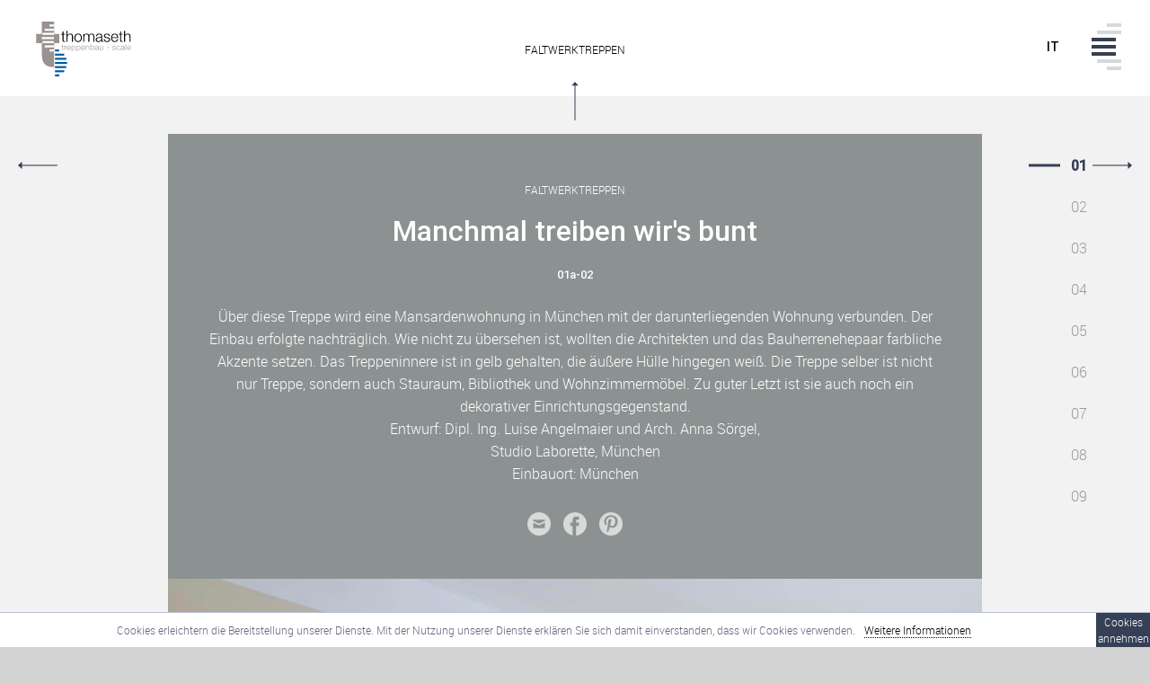

--- FILE ---
content_type: text/html; charset=utf-8
request_url: https://www.thomaseth.it/de/projekte-loesungen/freitragende-treppen/faltwerktreppen/manchmal-treiben-wirs-bunt-treppenbau-thomaseth-kastelruth-suedtirol-treppe-in-muenchen-389.html
body_size: 9261
content:

<!DOCTYPE html>
<html lang="de">
<head>
    <meta charset="utf-8">
    <meta name="viewport" content="width=device-width, initial-scale=1, maximum-scale=1.0, user-scalable=no" />

    <!--[if lt IE 9]>
        <script src="/Scripts/html5-3.js"></script>
    <![endif]-->

    <title>
Manchmal treiben wir&#39;s bunt
    </title>
                
                <meta name="robots" content="index, follow, noodp, noyd" />


    <meta name="keywords" content="" />
    <meta name="description" content="&#220;ber diese Treppe wird eine Mansardenwohnung in M&#252;nchen mit der darunterliegenden Wohnung verbunden. Der Einbau erfolgte nachtr&#228;glich. Wie nicht zu &#252;bersehen ist, wollten die Architekten und das Bauherrenehepaar farbliche Akzente setzen. Das Treppeninnere" />
    <meta name="author" content="teamblau, AM, MF, MS, AP" />
    <meta name="generator" content="2016, teamblau, Thomaseth Treppenbau" />

    <meta http-equiv="x-ua-compatible" content="ie=edge">
    <meta name="viewport" content="width=device-width, initial-scale=1, maximum-scale=1">

            <link rel="canonical" href="https://www.thomaseth.it/de/projekte-loesungen/freitragende-treppen/faltwerktreppen/manchmal-treiben-wirs-bunt-treppenbau-thomaseth-kastelruth-suedtirol-treppe-in-muenchen-389.html" />


        <link rel="alternate" href="/de/projekte-loesungen/freitragende-treppen/faltwerktreppen/manchmal-treiben-wirs-bunt-treppenbau-thomaseth-kastelruth-suedtirol-treppe-in-muenchen-389.html" hreflang="de" />
        <link rel="alternate" href="/it/progetti-soluzioni/scale-autoportanti/scale-a-sbalzo-con-alzata/il-colore-la-fa-da-padrona-scala-fatta-a-monaco-di-baviera-dalla-ditta-thomseth-scale-di-castelrotto-val-gardena-bolzano-alto-adige-389.html" hreflang="it" />




    <link rel="apple-touch-icon" sizes="57x57" href="/Content/img/favicons/apple-touch-icon-57x57.png">
    <link rel="apple-touch-icon" sizes="60x60" href="/Content/img/favicons/apple-touch-icon-60x60.png">
    <link rel="apple-touch-icon" sizes="72x72" href="/Content/img/favicons/apple-touch-icon-72x72.png">
    <link rel="apple-touch-icon" sizes="76x76" href="/Content/img/favicons/apple-touch-icon-76x76.png">
    <link rel="apple-touch-icon" sizes="114x114" href="/Content/img/favicons/apple-touch-icon-114x114.png">
    <link rel="apple-touch-icon" sizes="120x120" href="/Content/img/favicons/apple-touch-icon-120x120.png">
    <link rel="apple-touch-icon" sizes="144x144" href="/Content/img/favicons/apple-touch-icon-144x144.png">
    <link rel="apple-touch-icon" sizes="152x152" href="/Content/img/favicons/apple-touch-icon-152x152.png">
    <link rel="apple-touch-icon" sizes="180x180" href="/Content/img/favicons/apple-touch-icon-180x180.png">
    <link rel="icon" type="image/png" href="/Content/img/favicons/favicon-32x32.png" sizes="32x32">
    <link rel="icon" type="image/png" href="/Content/img/favicons/favicon-194x194.png" sizes="194x194">
    <link rel="icon" type="image/png" href="/Content/img/favicons/favicon-96x96.png" sizes="96x96">
    <link rel="icon" type="image/png" href="/Content/img/favicons/android-chrome-192x192.png" sizes="192x192">
    <link rel="icon" type="image/png" href="/Content/img/favicons/favicon-16x16.png" sizes="16x16">
    <link rel="manifest" href="/Content/img/favicons/manifest.json">
    <link rel="mask-icon" href="/Content/img/favicons/safari-pinned-tab.svg" color="#043d80">
    <link rel="shortcut icon" href="/favicon.ico">
    <meta name="msapplication-TileColor" content="#043d80">
    <meta name="msapplication-TileImage" content="/Content/img/favicons/mstile-144x144.png">
    <meta name="msapplication-config" content="/Content/img/favicons/browserconfig.xml">
    <meta name="theme-color" content="#ffffff">

    <link href="/Content/Css/jquery-ui.min.css" rel="stylesheet" type="text/css" media="all" />
<link href="/Content/Css/jquery-ui.structure.min.css" rel="stylesheet" type="text/css" media="all" />
<link href="/Content/Css/jquery-ui.theme.min.css" rel="stylesheet" type="text/css" media="all" />
<link href="/Content/css/site.css" rel="stylesheet" type="text/css" media="all" />
<link href="/Content/css/style.min.css" rel="stylesheet" type="text/css" media="all" />

<link rel="stylesheet" type="text/css" media="all" href="/Content/Css/lightbox.css">
    <link href="/Content/css/print.css" rel="stylesheet" type="text/css" media="print" />

    <script src="/Content/js/vendor/jquery.js"></script>
<script src="/Content/Scripts/jquery-ui.min.js"></script>
<script src="/Content/Scripts/library_project.js"></script>
<script src="/Content/Scripts/ajax.js"></script>
<script src="/Content/js/vendor/modernizr.js"></script>
<script src="/Content/js/vendor/svg4everybody.js"></script>
<script src="/Content/js/vendor/throttle-debounce.js"></script>
<script src="/Content/tbModules/customFileInputs/jquery.custom-file-input.js"></script>
<script src="/Content/js/polyfills/ofi.browser.js"></script>
<script src="/Content/js/init.js"></script>
<script src="/Content/js/components/c8.js"></script>
<script src="/Content/js/components/c6.js"></script>
<script src="/Content/js/components/c4.js"></script>
<script src="/Content/js/components/c18.js"></script>
<script src="/Content/js/components/c19.js"></script>
<script src="/Content/js/components/c20.js"></script>
<script src="/Content/js/components/c12.js"></script>
<script src="/Content/js/components/c2.js"></script>
<script src="/Content/js/components/c23.js"></script>
<script src="/Content/js/components/c27.js"></script>

    <!-- Global site tag (gtag.js) - Google Analytics -->
<script async src="https://www.googletagmanager.com/gtag/js?id=UA-12125712-1"></script>
<script>
  window.dataLayer = window.dataLayer || [];
  function gtag(){dataLayer.push(arguments);}
  gtag('js', new Date());

  gtag('config', 'UA-12125712-1');
</script>
</head>



<body id="to-top" class="projectdetail categoryColorClass1">

    




        
            <div id="cookiesAllow" class="c1 cookie-bar">
                <a id="cookiesAllowBtn">
                    <span>Cookies annehmen</span>
                </a>
                Cookies erleichtern die Bereitstellung unserer Dienste. Mit der Nutzung unserer Dienste erkl&auml;ren Sie sich damit einverstanden, dass wir Cookies verwenden.
                <a id="cookiesInfoLink" href="#cookie-info">Weitere Informationen</a>
                <div class="LClear"></div>
            </div>
            <script type="text/javascript">
                today = new Date();
                dexpDate = new Date();
                dexpDate.setDate(today.getDate() + 5);
                document.getElementById("cookiesAllowBtn").onclick = function () {
                    document.cookie = "cookiesAllow=true; expires=" + dexpDate.toUTCString() + "; path=/";
                    document.getElementById("cookiesAllow").style.display = "none";
                }
            </script>
        



<header class="c2 header nav-bar-disabled closed"><!--
    
--><div class="l">
        <a class="branding" href="/">
            <img src="/Content/Img/svg-sprites/Logo.Thomaseth.svg" alt="Thomaseth Treppenbau Kastelruth S&#252;dtirol Treppenmanufaktur Treppen auf Ma&#223; Holz Glas Metall, Designtreppen" title="Thomaseth Treppenbau Kastelruth S&#252;dtirol Treppenmanufaktur Treppen auf Ma&#223; Holz Glas Metall, Designtreppen" />
        </a>




        <div class="search-ctrl search-ctrl--is-lens open"></div>
    </div><!--  



    
--><nav class="r">
        <div class="r__top">
            <div class="c4 nav-ctrl open">
                <div class="lines top"></div>
                <div class="lines mid"></div>
                <div class="lines bot"></div>
            </div>







<div class="c10 lang-nav">
        <a href="http://www.thomaseth.it/it/progetti-soluzioni/scale-autoportanti/scale-a-sbalzo-con-alzata/il-colore-la-fa-da-padrona-scala-fatta-a-monaco-di-baviera-dalla-ditta-thomseth-scale-di-castelrotto-val-gardena-bolzano-alto-adige-389.html" hreflang="it">it</a>
</div>

        </div>



        <div class="c5 nav-container closed">
            <div class="branding-wrapper hide">
                <a class="branding" href="/">
                    <img src="/Content/Img/svg-sprites/Logo.Thomaseth.svg" alt="Thomaseth Treppenbau Kastelruth S&#252;dtirol Treppenmanufaktur Treppen auf Ma&#223; Holz Glas Metall, Designtreppen" title="Thomaseth Treppenbau Kastelruth S&#252;dtirol Treppenmanufaktur Treppen auf Ma&#223; Holz Glas Metall, Designtreppen" />
                </a>
            </div>









<ul class="c6 nav-list">

        <li class="item inactive no-sub-item">
            <a href="/de/treppenmanufaktur-aus-suedtirol-treppen-auf-mass-1.html" class="lnk-container">
                <div class="sentence-partial">
                    <span></span>
                </div>
                
                <span class="link-txt">
                    <span>Willkommen</span>
                </span>
            </a>
                        
            <div class="sep-line"></div>


        </li>
        <li class="item inactive has-sub-item">
            <a href="/de/wir-ueber-uns-thomaseth-treppenbau-suedtirol-5.html" class="lnk-container">
                <div class="sentence-partial">
                    <span>wir</span>
                </div>
                
                <span class="link-txt">
                    <span>Wir &#252;ber uns</span>
                </span>
            </a>
                        
            <div class="sep-line"></div>





<ul class="sub-nav">

    <li class="sub-item parent-nav-item">
        <a href="/de/wir-ueber-uns-thomaseth-treppenbau-suedtirol-5.html">
            <span class="arrow">
                <svg><use xlink:href="/Content/Img/sprite-map.svg#arrow-r"/></svg>
            </span>

            Wir &#252;ber uns
        </a>
    </li>

        <li class="sub-item child-nav-item">
            <a href="/de/wir-ueber-uns-thomaseth-treppenbau-suedtirol/mitarbeiter-39.html">
                <span class="arrow">
                    <svg><use xlink:href="/Content/Img/sprite-map.svg#arrow-r"/></svg>
                </span>

                Mitarbeiter
            </a>
        </li>
        <li class="sub-item child-nav-item">
            <a href="/de/wir-ueber-uns-thomaseth-treppenbau-suedtirol/offene-stellen-41.html">
                <span class="arrow">
                    <svg><use xlink:href="/Content/Img/sprite-map.svg#arrow-r"/></svg>
                </span>

                Offene Stellen
            </a>
        </li>
        <li class="sub-item child-nav-item">
            <a href="/de/wir-ueber-uns-thomaseth-treppenbau-suedtirol/fuer-den-bauherrn-627.html">
                <span class="arrow">
                    <svg><use xlink:href="/Content/Img/sprite-map.svg#arrow-r"/></svg>
                </span>

                F&#252;r den Bauherrn
            </a>
        </li>
        <li class="sub-item child-nav-item">
            <a href="/de/wir-ueber-uns-thomaseth-treppenbau-suedtirol/fuer-den-architekten-629.html">
                <span class="arrow">
                    <svg><use xlink:href="/Content/Img/sprite-map.svg#arrow-r"/></svg>
                </span>

                F&#252;r den Architekten
            </a>
        </li>
        <li class="sub-item child-nav-item">
            <a href="/de/wir-ueber-uns-thomaseth-treppenbau-suedtirol/fuer-den-zimmermann-631.html">
                <span class="arrow">
                    <svg><use xlink:href="/Content/Img/sprite-map.svg#arrow-r"/></svg>
                </span>

                F&#252;r den Zimmermann
            </a>
        </li>
        <li class="sub-item child-nav-item">
            <a href="/de/wir-ueber-uns-thomaseth-treppenbau-suedtirol/fuer-den-maurer-637.html">
                <span class="arrow">
                    <svg><use xlink:href="/Content/Img/sprite-map.svg#arrow-r"/></svg>
                </span>

                F&#252;r den Maurer
            </a>
        </li>
        <li class="sub-item child-nav-item">
            <a href="/de/wir-ueber-uns-thomaseth-treppenbau-suedtirol/fuer-den-tischler-639.html">
                <span class="arrow">
                    <svg><use xlink:href="/Content/Img/sprite-map.svg#arrow-r"/></svg>
                </span>

                F&#252;r den Tischler
            </a>
        </li>
        <li class="sub-item child-nav-item">
            <a href="/de/wir-ueber-uns-thomaseth-treppenbau-suedtirol/links-43.html">
                <span class="arrow">
                    <svg><use xlink:href="/Content/Img/sprite-map.svg#arrow-r"/></svg>
                </span>

                Links
            </a>
        </li>
</ul> 
        </li>
        <li class="item inactive trail has-sub-item">
            <a href="/de/projekte-loesungen-19.html" class="trail lnk-container">
                <div class="sentence-partial">
                    <span>machen</span>
                </div>
                
                <span class="link-txt">
                    <span>Projekte &amp; L&#246;sungen</span>
                </span>
            </a>
                        
            <div class="sep-line"></div>





<ul class="sub-nav">

    <li class="sub-item trail parent-nav-item">
        <a class="trail" href="/de/projekte-loesungen-19.html">
            <span class="arrow">
                <svg><use xlink:href="/Content/Img/sprite-map.svg#arrow-r"/></svg>
            </span>

            Projekte &amp; L&#246;sungen
        </a>
    </li>

        <li class="sub-item trail child-nav-item">
            <a class="trail" href="/de/projekte-loesungen/freitragende-treppen-11.html">
                <span class="arrow">
                    <svg><use xlink:href="/Content/Img/sprite-map.svg#arrow-r"/></svg>
                </span>

                Freitragende Treppen
            </a>
        </li>
        <li class="sub-item child-nav-item">
            <a href="/de/projekte-loesungen/emporen-13.html">
                <span class="arrow">
                    <svg><use xlink:href="/Content/Img/sprite-map.svg#arrow-r"/></svg>
                </span>

                Emporen
            </a>
        </li>
        <li class="sub-item child-nav-item">
            <a href="/de/projekte-loesungen/glas-treppen-15.html">
                <span class="arrow">
                    <svg><use xlink:href="/Content/Img/sprite-map.svg#arrow-r"/></svg>
                </span>

                Glas &amp; Treppen
            </a>
        </li>
        <li class="sub-item child-nav-item">
            <a href="/de/projekte-loesungen/treppen-moebel-53.html">
                <span class="arrow">
                    <svg><use xlink:href="/Content/Img/sprite-map.svg#arrow-r"/></svg>
                </span>

                Treppen &amp; M&#246;bel
            </a>
        </li>
        <li class="sub-item child-nav-item">
            <a href="/de/projekte-loesungen/gelaender-55.html">
                <span class="arrow">
                    <svg><use xlink:href="/Content/Img/sprite-map.svg#arrow-r"/></svg>
                </span>

                Gel&#228;nder
            </a>
        </li>
        <li class="sub-item child-nav-item">
            <a href="/de/projekte-loesungen/handlaeufe-57.html">
                <span class="arrow">
                    <svg><use xlink:href="/Content/Img/sprite-map.svg#arrow-r"/></svg>
                </span>

                Handl&#228;ufe
            </a>
        </li>
        <li class="sub-item child-nav-item">
            <a href="/de/projekte-loesungen/trittstufen-in-holz-59.html">
                <span class="arrow">
                    <svg><use xlink:href="/Content/Img/sprite-map.svg#arrow-r"/></svg>
                </span>

                Trittstufen in Holz
            </a>
        </li>
        <li class="sub-item child-nav-item">
            <a href="/de/projekte-loesungen/metalltreppen-61.html">
                <span class="arrow">
                    <svg><use xlink:href="/Content/Img/sprite-map.svg#arrow-r"/></svg>
                </span>

                Metalltreppen
            </a>
        </li>
        <li class="sub-item child-nav-item">
            <a href="/de/projekte-loesungen/rustikale-treppen-409.html">
                <span class="arrow">
                    <svg><use xlink:href="/Content/Img/sprite-map.svg#arrow-r"/></svg>
                </span>

                Rustikale Treppen
            </a>
        </li>
        <li class="sub-item child-nav-item">
            <a href="/de/projekte-loesungen/treppenaber-nicht-nur-479.html">
                <span class="arrow">
                    <svg><use xlink:href="/Content/Img/sprite-map.svg#arrow-r"/></svg>
                </span>

                Treppen...aber nicht nur
            </a>
        </li>
</ul> 
        </li>
        <li class="item inactive has-sub-item">
            <a href="/de/aufmassdienstleistung-21.html" class="lnk-container">
                <div class="sentence-partial">
                    <span>Treppen auf ma&#223;</span>
                </div>
                
                <span class="link-txt">
                    <span>Aufmassdienstleistung</span>
                </span>
            </a>
                        
            <div class="sep-line"></div>





<ul class="sub-nav">

    <li class="sub-item parent-nav-item">
        <a href="/de/aufmassdienstleistung-21.html">
            <span class="arrow">
                <svg><use xlink:href="/Content/Img/sprite-map.svg#arrow-r"/></svg>
            </span>

            Aufmassdienstleistung
        </a>
    </li>

        <li class="sub-item child-nav-item">
            <a href="/de/aufmassdienstleistung/lasergestuetztes-tachymeter-45.html">
                <span class="arrow">
                    <svg><use xlink:href="/Content/Img/sprite-map.svg#arrow-r"/></svg>
                </span>

                Lasergest&#252;tztes Tachymeter
            </a>
        </li>
        <li class="sub-item child-nav-item">
            <a href="/de/aufmassdienstleistung/aufmass-im-freien-47.html">
                <span class="arrow">
                    <svg><use xlink:href="/Content/Img/sprite-map.svg#arrow-r"/></svg>
                </span>

                Aufmass im Freien
            </a>
        </li>
        <li class="sub-item child-nav-item">
            <a href="/de/aufmassdienstleistung/ausmessen-fuer-eine-steintreppe-83.html">
                <span class="arrow">
                    <svg><use xlink:href="/Content/Img/sprite-map.svg#arrow-r"/></svg>
                </span>

                Ausmessen f&#252;r eine Steintreppe
            </a>
        </li>
        <li class="sub-item child-nav-item">
            <a href="/de/aufmassdienstleistung/aufmass-metallkonstruktion-81.html">
                <span class="arrow">
                    <svg><use xlink:href="/Content/Img/sprite-map.svg#arrow-r"/></svg>
                </span>

                Aufmass Metallkonstruktion
            </a>
        </li>
        <li class="sub-item child-nav-item">
            <a href="/de/aufmassdienstleistung/digitales-aufmass-mit-tastarm-49.html">
                <span class="arrow">
                    <svg><use xlink:href="/Content/Img/sprite-map.svg#arrow-r"/></svg>
                </span>

                Digitales Aufmass mit Tastarm
            </a>
        </li>
        <li class="sub-item child-nav-item">
            <a href="/de/aufmassdienstleistung/digitalisierer-51.html">
                <span class="arrow">
                    <svg><use xlink:href="/Content/Img/sprite-map.svg#arrow-r"/></svg>
                </span>

                Digitalisierer
            </a>
        </li>
</ul> 
        </li>
        <li class="item inactive no-sub-item">
            <a href="/de/wo-sind-unsere-treppen-279.html" class="lnk-container">
                <div class="sentence-partial">
                    <span>&#220;berall</span>
                </div>
                
                <span class="link-txt">
                    <span>Wo sind unsere Treppen</span>
                </span>
            </a>
                        
            <div class="sep-line"></div>


        </li>
        <li class="item inactive has-sub-item">
            <a href="/de/andere-ueber-uns-189.html" class="lnk-container">
                <div class="sentence-partial">
                    <span>und das gut.</span>
                </div>
                
                <span class="link-txt">
                    <span>Andere &#252;ber uns</span>
                </span>
            </a>
                        
            <div class="sep-line"></div>





<ul class="sub-nav">

    <li class="sub-item parent-nav-item">
        <a href="/de/andere-ueber-uns-189.html">
            <span class="arrow">
                <svg><use xlink:href="/Content/Img/sprite-map.svg#arrow-r"/></svg>
            </span>

            Andere &#252;ber uns
        </a>
    </li>

        <li class="sub-item child-nav-item">
            <a href="/de/andere-ueber-uns/treppen-im-langzeitversuch-1159.html">
                <span class="arrow">
                    <svg><use xlink:href="/Content/Img/sprite-map.svg#arrow-r"/></svg>
                </span>

                Treppen im Langzeitversuch... ;))
            </a>
        </li>
        <li class="sub-item child-nav-item">
            <a href="/de/andere-ueber-uns/echtes-prachtstueck-1097.html">
                <span class="arrow">
                    <svg><use xlink:href="/Content/Img/sprite-map.svg#arrow-r"/></svg>
                </span>

                ...echtes Prachtst&#252;ck.............
            </a>
        </li>
        <li class="sub-item child-nav-item">
            <a href="/de/andere-ueber-uns/es-war-mir-eine-freude-1101.html">
                <span class="arrow">
                    <svg><use xlink:href="/Content/Img/sprite-map.svg#arrow-r"/></svg>
                </span>

                Es war mir eine Freude..............................
            </a>
        </li>
        <li class="sub-item child-nav-item">
            <a href="/de/andere-ueber-uns/immer-noch-ganz-begeistert-1057.html">
                <span class="arrow">
                    <svg><use xlink:href="/Content/Img/sprite-map.svg#arrow-r"/></svg>
                </span>

                ....immer noch ganz begeistert...
            </a>
        </li>
        <li class="sub-item child-nav-item">
            <a href="/de/andere-ueber-uns/sehr-tuechtige-mitarbeiter-945.html">
                <span class="arrow">
                    <svg><use xlink:href="/Content/Img/sprite-map.svg#arrow-r"/></svg>
                </span>

                ...sehr t&#252;chtige Mitarbeiter......................................
            </a>
        </li>
        <li class="sub-item child-nav-item">
            <a href="/de/andere-ueber-uns/gelungene-arbeit-1033.html">
                <span class="arrow">
                    <svg><use xlink:href="/Content/Img/sprite-map.svg#arrow-r"/></svg>
                </span>

                ...gelungene Arbeit.....................
            </a>
        </li>
        <li class="sub-item child-nav-item">
            <a href="/de/andere-ueber-uns/angenehme-und-sehr-professionelle-zusammenarbeit-689.html">
                <span class="arrow">
                    <svg><use xlink:href="/Content/Img/sprite-map.svg#arrow-r"/></svg>
                </span>

                ...angenehme und sehr professionelle  Zusammenarbeit...
            </a>
        </li>
        <li class="sub-item child-nav-item">
            <a href="/de/andere-ueber-uns/werde-dich-ganz-sicher-weiter-empfehlen-635.html">
                <span class="arrow">
                    <svg><use xlink:href="/Content/Img/sprite-map.svg#arrow-r"/></svg>
                </span>

                ...werde dich ganz sicher weiter empfehlen.
            </a>
        </li>
        <li class="sub-item child-nav-item">
            <a href="/de/andere-ueber-uns/individuelle-loesungen-detaillierte-planung-einwandfreie-ausfuehrung-935.html">
                <span class="arrow">
                    <svg><use xlink:href="/Content/Img/sprite-map.svg#arrow-r"/></svg>
                </span>

                Individuelle L&#246;sungen, detaillierte Planung, einwandfreie Ausf&#252;hrung...
            </a>
        </li>
        <li class="sub-item child-nav-item">
            <a href="/de/andere-ueber-uns/bewundern-wir-die-details-353.html">
                <span class="arrow">
                    <svg><use xlink:href="/Content/Img/sprite-map.svg#arrow-r"/></svg>
                </span>

                ...bewundern wir die Details...
            </a>
        </li>
        <li class="sub-item child-nav-item">
            <a href="/de/andere-ueber-uns/tolle-arbeit-der-firma-thomaseth-303.html">
                <span class="arrow">
                    <svg><use xlink:href="/Content/Img/sprite-map.svg#arrow-r"/></svg>
                </span>

                ...tolle Arbeit der Firma Thomaseth...
            </a>
        </li>
        <li class="sub-item child-nav-item">
            <a href="/de/andere-ueber-uns/bin-wirklich-begeistert-877.html">
                <span class="arrow">
                    <svg><use xlink:href="/Content/Img/sprite-map.svg#arrow-r"/></svg>
                </span>

                ...bin wirklich begeistert!
            </a>
        </li>
        <li class="sub-item child-nav-item">
            <a href="/de/andere-ueber-uns/wenn-ich-diese-stiege-nicht-schon-haette-335.html">
                <span class="arrow">
                    <svg><use xlink:href="/Content/Img/sprite-map.svg#arrow-r"/></svg>
                </span>

                ...wenn ich diese Stiege nicht schon h&#228;tte...
            </a>
        </li>
        <li class="sub-item child-nav-item">
            <a href="/de/andere-ueber-uns/super-sache-803.html">
                <span class="arrow">
                    <svg><use xlink:href="/Content/Img/sprite-map.svg#arrow-r"/></svg>
                </span>

                ...Super Sache...........................
            </a>
        </li>
        <li class="sub-item child-nav-item">
            <a href="/de/andere-ueber-uns/freuen-uns-jedes-mal-unglaublich-713.html">
                <span class="arrow">
                    <svg><use xlink:href="/Content/Img/sprite-map.svg#arrow-r"/></svg>
                </span>

                ...freuen uns jedes Mal unglaublich...
            </a>
        </li>
        <li class="sub-item child-nav-item">
            <a href="/de/andere-ueber-uns/super-treppe-345.html">
                <span class="arrow">
                    <svg><use xlink:href="/Content/Img/sprite-map.svg#arrow-r"/></svg>
                </span>

                ...super Treppe :-)...                .
            </a>
        </li>
        <li class="sub-item child-nav-item">
            <a href="/de/andere-ueber-uns/sind-erstaunttreppenbau-thomaseth-stefan-kastelruth-suedtirol-605.html">
                <span class="arrow">
                    <svg><use xlink:href="/Content/Img/sprite-map.svg#arrow-r"/></svg>
                </span>

                ...sind erstaunt...
            </a>
        </li>
        <li class="sub-item child-nav-item">
            <a href="/de/andere-ueber-uns/ein-riesiges-danke-609.html">
                <span class="arrow">
                    <svg><use xlink:href="/Content/Img/sprite-map.svg#arrow-r"/></svg>
                </span>

                ...ein riesiges Danke................
            </a>
        </li>
        <li class="sub-item child-nav-item">
            <a href="/de/andere-ueber-uns/die-stiege-ist-ein-hammer-719.html">
                <span class="arrow">
                    <svg><use xlink:href="/Content/Img/sprite-map.svg#arrow-r"/></svg>
                </span>

                ...die Stiege ist ein Hammer...
            </a>
        </li>
        <li class="sub-item child-nav-item">
            <a href="/de/andere-ueber-uns/feedback-aus-deutschland-715.html">
                <span class="arrow">
                    <svg><use xlink:href="/Content/Img/sprite-map.svg#arrow-r"/></svg>
                </span>

                Feedback aus Deutschland
            </a>
        </li>
        <li class="sub-item child-nav-item">
            <a href="/de/andere-ueber-uns/wunderbare-stueck-suedtiroler-handwerkskunst-thomaseth-treppenbau-kastelruth-601.html">
                <span class="arrow">
                    <svg><use xlink:href="/Content/Img/sprite-map.svg#arrow-r"/></svg>
                </span>

                ...wunderbare St&#252;ck S&#252;dtiroler Handwerkskunst!
            </a>
        </li>
        <li class="sub-item child-nav-item">
            <a href="/de/andere-ueber-uns/bei-dieser-treppe-macht-sogar-das-putzen-spass-807.html">
                <span class="arrow">
                    <svg><use xlink:href="/Content/Img/sprite-map.svg#arrow-r"/></svg>
                </span>

                ...bei dieser Treppe macht sogar das Putzen Spa&#223;!
            </a>
        </li>
</ul> 
        </li>
        <li class="item inactive no-sub-item">
            <a href="/de/kontakt-17.html" class="lnk-container">
                <div class="sentence-partial">
                    <span>fragen sie uns</span>
                </div>
                
                <span class="link-txt">
                    <span>Kontakt</span>
                </span>
            </a>
                        
            <div class="sep-line"></div>


        </li>

</ul> 


        </div>
    </nav><!--
    
        --><div class="c8 project-navigation collapsed-on-contact">


    <ul class="breadcrumb" itemscope itemtype="http://schema.org/BreadcrumbList">
        <li itemprop="itemListElement" itemscope itemtype="http://schema.org/ListItem" ><a itemprop="item" href="/de/" title=""><span class="icon"><svg><use xlink:href="/Content/Img/sprite-map.svg#home"/></svg></span><span itemprop="name">Willkommen</span></a></li><li itemprop="itemListElement" itemscope itemtype="http://schema.org/ListItem" ><a itemprop="item" href="/de/projekte-loesungen-19.html" title="Projekte &amp; L&#246;sungen"><span class="icon"><svg><use xlink:href="/Content/Img/sprite-map.svg#arrow-breadcrumb"/></svg></span><span itemprop="name">Projekte &amp; L&#246;sungen</span></a></li><li itemprop="itemListElement" itemscope itemtype="http://schema.org/ListItem" ><a itemprop="item" href="/de/projekte-loesungen/freitragende-treppen-11.html" title="Freitragende Treppen"><span class="icon"><svg><use xlink:href="/Content/Img/sprite-map.svg#arrow-breadcrumb"/></svg></span><span itemprop="name">Freitragende Treppen</span></a></li><li itemprop="itemListElement" itemscope itemtype="http://schema.org/ListItem" ><a itemprop="item" href="/de/projekte-loesungen/freitragende-treppen/faltwerktreppen-165.html" title="Faltwerktreppen"><span class="icon"><svg><use xlink:href="/Content/Img/sprite-map.svg#arrow-breadcrumb"/></svg></span><span itemprop="name">Faltwerktreppen</span></a></li><li itemprop="itemListElement" itemscope itemtype="http://schema.org/ListItem" ><a itemprop="item" href="/de/projekte-loesungen/freitragende-treppen/faltwerktreppen/manchmal-treiben-wirs-bunt-treppenbau-thomaseth-kastelruth-suedtirol-treppe-in-muenchen-389.html" title="Manchmal treiben wir&#39;s bunt"><span class="icon"><svg><use xlink:href="/Content/Img/sprite-map.svg#arrow-breadcrumb"/></svg></span><span itemprop="name">Manchmal treiben wir&#39;s bunt</span></a></li>
    </ul>



        </div><!--
            
            
--></header>





















    



<div id="projectdetail" class="c17 projectdetail">

    <div class="projectdetail-inner">

        <a class="c15 detail-ctrl up" href="/de/projekte-loesungen/freitragende-treppen/faltwerktreppen-165.html">
            <div class="page-title">
                Faltwerktreppen
            </div>

            <div class="arrow-up">
                <svg><use xlink:href="/Content/Img/sprite-map.svg#arrow-up"/></svg>
            </div>
        </a>

            <a class="c15 detail-ctrl prev" href="/de/projekte-loesungen/freitragende-treppen/faltwerktreppen/treppe-ganz-in-weiss-thomaseth-treppenbau-castelruth-suedtirol-85.html">
                <div class="arrow-l arrow">
                    <svg><use xlink:href="/Content/Img/sprite-map.svg#arrow-l"/></svg>
                </div>

                <div class="preview">
                    <img src="/smartedit/images/projectoverview/_published//s/moderne-design-treppe-fuer-ferienhaus-treppenbau-suedtirol-10.jpg" alt="Faltwerktreppe ganz in wei&#223; Thomaseth" />
                    <div class="desc">
                        <span class="txt">Vorheriges</span>
                        <span class="prj-nr">01a-01</span>
                        <span class="page-title">Treppe ganz in wei&#223;</span>
                    </div>
                    <div class="overlay"></div>
                </div>
            </a>

            <a class="c15 detail-ctrl next" href="/de/projekte-loesungen/freitragende-treppen/faltwerktreppen/schwarz-weiss-161.html">
                <div class="preview">
                    <img src="/smartedit/images/projectoverview/_published/s/moderne-faltwerktreppe-10.jpg" alt="Bianco - nero" />
                    <div class="desc">
                        <span class="txt">N&#228;chstes</span>
                        <span class="prj-nr">01a-03</span>
                        <span class="page-title">Schwarz - wei&#223;</span>
                    </div>

                    <div class="overlay"></div>
                </div>

                <div class="arrow-r arrow">
                    <svg><use xlink:href="/Content/Img/sprite-map.svg#arrow-r"/></svg>
                </div>
            </a>


            <ul class="c18 anchor">
                    <li>
                        <a href="#item-nr1">01</a>
                    </li>
                    <li>
                        <a href="#item-nr2">02</a>
                    </li>
                    <li>
                        <a href="#item-nr3">03</a>
                    </li>
                    <li>
                        <a href="#item-nr4">04</a>
                    </li>
                    <li>
                        <a href="#item-nr5">05</a>
                    </li>
                    <li>
                        <a href="#item-nr6">06</a>
                    </li>
                    <li>
                        <a href="#item-nr7">07</a>
                    </li>
                    <li>
                        <a href="#item-nr8">08</a>
                    </li>
                    <li>
                        <a href="#item-nr9">09</a>
                    </li>
            </ul>
        <div id="item-nr1" class="c19 item">
                    <div class="expanded project-desc">
                        <button class="info-ctrl" type="button">
                            <svg shape-rendering="geometricPrecision" viewBox="0 0 168 166">
                                <path class="big-rect" d="M1 1h166v164H1z" />
                                <path class="big-rect" d="M167 166H1c-.552 0-1-.448-1-1V1c0-.552.448-1 1-1h166c.552 0 1 .448 1 1v164c0 .552-.448 1-1 1zM2 164h164V2H2v162z" />
                                <path class="small-rect" d="M1 82h83v83H1z" />
                                <path class="small-rect" d="M84 166H1c-.552 0-1-.448-1-1V82c0-.552.448-1 1-1h83c.552 0 1 .448 1 1v83c0 .552-.448 1-1 1zm-82-2h81V83H2v81z" />
                            </svg>
                        </button>

                        <div class="content-wrapper">
                            <div class="projectDetailCategorie">Faltwerktreppen</div>
                            <h1>Manchmal treiben wir&#39;s bunt</h1>
                            <span class="prj-code">01a-02</span>
                            <span class="p">&#220;ber diese Treppe wird eine Mansardenwohnung in M&#252;nchen mit der darunterliegenden Wohnung verbunden. Der Einbau erfolgte nachtr&#228;glich. Wie nicht zu &#252;bersehen ist, wollten die Architekten und das Bauherrenehepaar farbliche Akzente setzen. Das Treppeninnere ist in gelb gehalten, die &#228;u&#223;ere H&#252;lle hingegen wei&#223;. Die Treppe selber ist nicht nur Treppe, sondern auch Stauraum, Bibliothek und Wohnzimmerm&#246;bel. Zu guter Letzt ist sie auch noch ein dekorativer Einrichtungsgegenstand.<br />
Entwurf: Dipl. Ing. Luise Angelmaier und Arch. Anna S&#246;rgel,<br />
Studio Laborette, M&#252;nchen<br />
Einbauort: M&#252;nchen</span>

                            <div class="dn read-more">Mehr erfahren</div>

                            <div class="socials">


    <a class="ico mail" href="mailto:info@thomaseth.it">
        <svg><use xlink:href="/Content/Img/sprite-map.svg#mail"/></svg>
    </a>
    
    <a class="ico facebook" href="https://www.facebook.com/Treppenbau-Thomaseth-scale-204377669725290/">
        <svg><use xlink:href="/Content/Img/sprite-map.svg#facebook"/></svg>
    </a>
   
    <a class="ico pinterest" href="https://de.pinterest.com/scalethomaseth/">
        <svg><use xlink:href="/Content/Img/sprite-map.svg#pinterest"/></svg>
   </a>




                            </div>
                        </div>
                        <div class="bgc-overlay"></div>
                        <div class="eyecatcher">info</div>
                    </div><!-- ./project-desc -->
            <a class="lightbox-image-link" href="/smartedit/images/projectdetail/_published/designtreppe-10-neu_1.jpg" data-lightbox="lighbox-projectDetail-set" data-title="">
                <img src="/smartedit/images/projectdetail/_published/designtreppe-10-neu_1.jpg" alt="Manchmal treiben wir&#39;s bunt" />
            </a>
        </div><!--./ c19 item -->
        <div id="item-nr2" class="c19 item">
            <a class="lightbox-image-link" href="/smartedit/images/projectdetail/_published/designtreppe-neu-20_1.jpg" data-lightbox="lighbox-projectDetail-set" data-title="">
                <img src="/smartedit/images/projectdetail/_published/designtreppe-neu-20_1.jpg" alt="Manchmal treiben wir&#39;s bunt" />
            </a>
        </div><!--./ c19 item -->
        <div id="item-nr3" class="c19 item">
            <a class="lightbox-image-link" href="/smartedit/images/projectdetail/_published/desingtreppe-30-neu_1.jpg" data-lightbox="lighbox-projectDetail-set" data-title="">
                <img src="/smartedit/images/projectdetail/_published/desingtreppe-30-neu_1.jpg" alt="Manchmal treiben wir&#39;s bunt" />
            </a>
        </div><!--./ c19 item -->
        <div id="item-nr4" class="c19 item">
            <a class="lightbox-image-link" href="/smartedit/images/projectdetail/_published/ganzholzgelaender-gelb-lackiert-20_2017_02_2.jpg" data-lightbox="lighbox-projectDetail-set" data-title="">
                <img src="/smartedit/images/projectdetail/_published/ganzholzgelaender-gelb-lackiert-20_2017_02_2.jpg" alt="Manchmal treiben wir&#39;s bunt" />
            </a>
        </div><!--./ c19 item -->
        <div id="item-nr5" class="c19 item">
            <a class="lightbox-image-link" href="/smartedit/images/projectdetail/_published/designtreppe-50-neu_1.jpg" data-lightbox="lighbox-projectDetail-set" data-title="">
                <img src="/smartedit/images/projectdetail/_published/designtreppe-50-neu_1.jpg" alt="Manchmal treiben wir&#39;s bunt" />
            </a>
        </div><!--./ c19 item -->
        <div id="item-nr6" class="c19 item">
            <a class="lightbox-image-link" href="/smartedit/images/projectdetail/_published/designtreppe-60_2.jpg" data-lightbox="lighbox-projectDetail-set" data-title="">
                <img src="/smartedit/images/projectdetail/_published/designtreppe-60_2.jpg" alt="Manchmal treiben wir&#39;s bunt" />
            </a>
        </div><!--./ c19 item -->
        <div id="item-nr7" class="c19 item">
            <a class="lightbox-image-link" href="/smartedit/images/projectdetail/_published/designtreppe-70_2.jpg" data-lightbox="lighbox-projectDetail-set" data-title="">
                <img src="/smartedit/images/projectdetail/_published/designtreppe-70_2.jpg" alt="Manchmal treiben wir&#39;s bunt" />
            </a>
        </div><!--./ c19 item -->
        <div id="item-nr8" class="c19 item">
            <a class="lightbox-image-link" href="/smartedit/images/projectdetail/_published/designtreppe-80-neu_1.jpg" data-lightbox="lighbox-projectDetail-set" data-title="">
                <img src="/smartedit/images/projectdetail/_published/designtreppe-80-neu_1.jpg" alt="Manchmal treiben wir&#39;s bunt" />
            </a>
        </div><!--./ c19 item -->
        <div id="item-nr9" class="c19 item">
            <a class="lightbox-image-link" href="/smartedit/images/projectdetail/_published/designtreppe-90-neu_1.jpg" data-lightbox="lighbox-projectDetail-set" data-title="">
                <img src="/smartedit/images/projectdetail/_published/designtreppe-90-neu_1.jpg" alt="Manchmal treiben wir&#39;s bunt" />
            </a>
        </div><!--./ c19 item -->



        <div class="c20 to-top">
            <a href="#to-top">
                <div class="arrow-up">
                    <svg><use xlink:href="/Content/Img/sprite-map.svg#arrow-up"/></svg>
                </div>

                <div class="txt">
                    Nach Oben
                </div>
            </a>
        </div>
    </div><!-- ./projectdetail-inner -->
</div>






<footer class="c9 footer">
    <div class="top">


<nav class="legal">
        <ul>
                <li>
                    <a href="/de/kontakt-17.html" title="Kontakt">
                        Kontakt
                    </a>
                </li>
                <li>
                    <a href="/de/impressum-9.html" title="Impressum">
                        Impressum
                    </a>
                </li>
                <li>
                    <a href="/de/datenschutz-7.html" title="Datenschutz">
                        Datenschutz
                    </a>
                </li>
                <li>
                    <a href="/de/sitemap-3.html" title="Sitemap">
                        Sitemap
                    </a>
                </li>
        </ul>
</nav>



        <div class="newsletter">
            <form id="newsletterForm" class="newsletterForm" action="#" method="POST"  autocomplete="off"  onsubmit="return sendNewsletterForm('newsletterForm')">
                <label for="newsletter">Newsletter</label>
                <input type="text" id="nl_Mail" name="nl_Mail" placeholder="Ihre E-Mailadresse">
                <button type="submit" title="Newsletteranmeldung">
                    <span class="svg-wrapper">
                        <svg><use xlink:href="/Content/Img/sprite-map.svg#arrow-r"/></svg>
                    </span>
                </button>
                <div id="nlMsgBox"></div>
            </form>
        </div>
    </div>

    <div class="bot">
        <div class="contact-lettering">
            <div class="contact-lettering-inner">
                <a href="/de/kontakt-17.html">Treten Sie mit uns in Kontakt</a><br />
<br />
&#160;
            </div>
        </div>

        <div class="wrapper"><!-- don't remove this comment until you know what it does :)
          --><div class="l">
                 <div class="l__address" itemscope itemtype="http://schema.org/LocalBusiness">
                     <span itemprop="name">Thomaseth Treppenbau</span>
                     <span itemprop="streetAddress">F&#246;stlweg 22</span>
                     <span class="zip-loc-wrapper">
                         <span itemprop="postalCode">I-39040</span>
                         <span itemprop="addressLocality">Kastelruth/S&#252;dtirol</span>
                     </span>
                     <span itemprop="addressRegion">Italien</span>
                 </div>

                <a class="dachmarke" href="http://www.suedtirol.info" target="_blank" rel="nofollow">
                    <img src="/Content/Img/suedtirol_de.jpg" />
                </a>
            </div><!--  don't remove this comment until you know what it does :)

         --><div class="r">
                <div class="r__address" itemscope itemtype="http://schema.org/LocalBusiness>
                    <span itemprop="telephone">
                        <a href="tel:+39 0471 707177">
                            tel
                            +39 0471 707177
                        </a>
                    </span>
                    <span itemprop="faxNumber">
                        fax
                        /
                    </span>
                    <a itemprop="email" href="mailto:info@thomaseth.it">info@thomaseth.it</a>
                </div>

                <div class="socials">


    <a class="ico mail" href="mailto:info@thomaseth.it">
        <svg><use xlink:href="/Content/Img/sprite-map.svg#mail"/></svg>
    </a>
    
    <a class="ico facebook" href="https://www.facebook.com/Treppenbau-Thomaseth-scale-204377669725290/">
        <svg><use xlink:href="/Content/Img/sprite-map.svg#facebook"/></svg>
    </a>
   
    <a class="ico pinterest" href="https://de.pinterest.com/scalethomaseth/">
        <svg><use xlink:href="/Content/Img/sprite-map.svg#pinterest"/></svg>
   </a>




                </div>
                
            </div><!-- don't remove this comment until you know what it does :)
      --></div>
        <div class="tbLogo">
            <a href="http://www.teamblau.com/" target="_blank">
                <svg><use xlink:href="/Content/Img/sprite-map.svg#tb-logo"/></svg>
            </a>
        </div>
    </div>
</footer>







<script type="text/javascript" src="/Content/js/vendor/lightbox.js"></script>
<script type="text/javascript" src="/js-scripts/de/Templates/scripts/newsletter.js"></script>

    
</body>
</html>


--- FILE ---
content_type: text/css
request_url: https://www.thomaseth.it/Content/css/site.css
body_size: 941
content:
.cmsEditUrl {
  background: #FFF;
  color: #F00 !important;
  font-weight: bold !important;
  font-size: 14px !important;
  line-height: normal !important; }

#previewOverlay {
  position: fixed;
  width: 100%;
  height: 40px;
  background-color: #fff;
  z-index: 100000;
  top: 0;
  left: 0;
  box-shadow: 0px 0px 3px 2px rgba(0, 0, 0, 0.3);
  text-align: center; }

#previewOverlay a {
  text-decoration: none; }

#previewOverlay .btn {
  background-color: #f6f6f6;
  border-radius: 3px;
  color: #333;
  margin: 7px 10px;
  padding: 5px 20px;
  cursor: pointer;
  border: 1px solid #e6e6e6;
  display: inline-block;
  transition: all  ease-in-out 0.3s;
  line-height: 1.2;
  height: auto; }

#previewOverlay .btn:hover {
  background-color: #00aada;
  border: 1px solid #00bbee;
  color: #fff; }

#prevBtnOverview.truetrue, #BtnCmsLinks.truetrue {
  background-color: #00aada;
  border: 1px solid #00bbee;
  color: #fff; }

#onlineBtnOverview.true {
  background-color: #00aada;
  border: 1px solid #00bbee;
  color: #fff; }

body.categoryColorClass1 header {
  background-color: #949391; }

body.categoryColorClass2 header {
  background-color: #586261; }

body.categoryColorClass3 header {
  background-color: #C8C8C8; }

body.categoryColorClass4 header {
  background-color: #483D41; }

body.categoryColorClass5 header {
  background-color: #433F40; }

body.categoryColorClass6 header {
  background-color: #797979; }

body.categoryColorClass7 header {
  background-color: #726B68; }

body.categoryColorClass8 header {
  background-color: #83878D; }

/* Styles for Forms */
.Form1L {
  width: 100px;
  padding-right: 8px; }

.Form1R {
  width: 200px; }

.Form1C {
  width: 325px; }

.inputForm1, .txtForm1, .inputForm2, .inputDatum {
  border: 1px solid #999; }

.inputForm1, .txtForm1 {
  width: 250px; }

.inputForm2 {
  width: 146px; }

.inputDatum {
  width: 45px; }

.txtForm1 {
  height: 100px; }

#imgcaptcha {
  vertical-align: bottom; }

.PrivacyL {
  width: 25px;
  padding-top: 2px;
  margin-right: 4px;
  -webkit-border-radius: 3px;
  -moz-border-radius: 3px;
  border-radius: 3px; }

.PrivacyR {
  width: 280px; }

.buttonForm1 {
  background: Maroon;
  color: #FFF;
  font-weight: bold;
  border: none;
  padding-top: 3px;
  padding-bottom: 3px;
  cursor: pointer; }

.Form1C .inputForm1,
.Form1C .txtForm1 {
  border: 1px solid #E9E9E9;
  padding: 5px 10px;
  width: 300px;
  font-size: 92%;
  font-family: 'OSR', Arial, Helvetica, sans-serif;
  resize: none;
  -webkit-border-radius: 3px;
  -moz-border-radius: 3px;
  border-radius: 3px;
  -moz-box-shadow: inset 1px 1px 1px rgba(0, 0, 0, 0.2);
  -webkit-box-shadow: inset 1px 1px 1px rgba(0, 0, 0, 0.2);
  box-shadow: inset 1px 1px 1px rgba(0, 0, 0, 0.2); }

/* Klassen fuer Fehlermeldungen */
.errorBorder .inputForm1,
.errorBorder .txtForm1,
.errorBorder .PrivacyL {
  border: 1px solid #F00; }

.ErrMessage {
  display: none;
  color: #F00;
  width: 322px;
  font-size: 90%; }

.errorBorder .ErrMessage {
  display: block; }

/* End Styles for Forms */



--- FILE ---
content_type: text/css
request_url: https://www.thomaseth.it/Content/css/style.min.css
body_size: 17323
content:
html,body,div,span,applet,object,iframe,h1,h2,h3,h4,h5,h6,p,blockquote,pre,a,abbr,acronym,address,big,cite,code,del,dfn,em,img,ins,kbd,q,s,samp,small,strike,strong,sub,sup,tt,var,b,u,i,center,dl,dt,dd,ol,ul,li,fieldset,form,label,legend,table,caption,tbody,tfoot,thead,tr,th,td,article,aside,canvas,details,embed,figure,figcaption,footer,header,hgroup,menu,nav,output,ruby,section,summary,time,mark,audio,video{margin:0;padding:0;border:0;font-size:100%;font:inherit;vertical-align:baseline}article,aside,details,figcaption,figure,footer,header,hgroup,menu,nav,section{display:block}body{line-height:1}ol,ul{list-style:none}blockquote,q{quotes:none}blockquote:before,blockquote:after,q:before,q:after{content:'';content:none}table{border-collapse:collapse;border-spacing:0}html *{box-sizing:border-box}input[type=submit],input[type=search]{-webkit-appearance:none;-moz-appearance:none;appearance:none;-webkit-border-radius:0px;outline:none;border:0}input[type=submit]:hover,button{cursor:pointer}input{-webkit-border-radius:0px;border:0;outline:none}button{border:0;padding:0;background-color:transparent;outline:none}[class*=icon-]{-webkit-font-smoothing:antialiased;-moz-osx-font-smoothing:grayscale;letter-spacing:0;font-family:'icons'}@font-face{font-family:'robotomedium';src:url("../fonts/Roboto-Medium.eot");src:url("../fonts/Roboto-Medium.woff2") format("woff2"),url("../fonts/Roboto-Medium.woff") format("woff"),url("../fonts/Roboto-Medium.ttf") format("truetype"),url("../fonts/Roboto-Medium.svg#Roboto-Medium") format("svg"),url("../fonts/Roboto-Medium.eot?#iefix") format("embedded-opentype");font-weight:normal;font-style:normal}@font-face{font-family:'robotolight';src:url("../fonts/Roboto-Light.eot");src:url("../fonts/Roboto-Light.woff") format("woff"),url("../fonts/Roboto-Light.ttf") format("truetype"),url("../fonts/Roboto-Light.svg#Roboto-Light") format("svg"),url("../fonts/Roboto-Light.eot?#iefix") format("embedded-opentype");font-weight:normal;font-style:normal}body{font-family:robotolight, sans-serif;background-color:lightgray;max-width:1600px;margin:0 auto;min-width:320px}#js-temp-c6{position:absolute;white-space:nowrap;text-transform:uppercase}#js-vc-c12{position:absolute;top:0;left:0;width:800px;overflow:hidden}.dn{display:none !important}.ui-datepicker{font-family:robotolight, sans-serif}.ui-datepicker .ui-state-active{background-color:#353F55;border-color:lightgray}.ui-datepicker .ui-state-default.ui-state-highlight{background-color:#f6f6f6;border:1px solid black;color:black}.ui-datepicker .ui-state-default{background-color:white;border:1px solid #eee}.no-touchevents .ui-datepicker [data-handler="selectDay"] a:hover{color:white;background-color:#353F55}@media screen and (max-width: 360px){.ui-datepicker{left:50% !important;-webkit-transform:translateX(-50%);-ms-transform:translateX(-50%);transform:translateX(-50%)}}#googleMapInfoWindow{text-align:left;line-height:150%;background-image:url(/Content/Img/thomaseth-branding.png);background-repeat:no-repeat;background-size:60px 106px;background-position:left center;padding-left:80px}#is-font-loaded-org,#isis-font-loaded-roboto{position:absolute;top:0;left:0}#is-font-loaded-org{font-family:"Times New Roman", Times, serif;font-size:1em}#is-font-loaded-roboto{font-family:robotomedium, sans-serif}.is-font-loaded{color:transparent}.c1{position:fixed;left:50%;bottom:0;width:100%;z-index:5;background-color:white;color:#61667b;padding:10px 50px 10px 10px;font-size:12px;text-align:center;font-family:robotolight, sans-serif;max-width:1600px;margin:0 auto;line-height:150%;padding-right:6em;border-top:1px solid #B7BFD3;-webkit-transform:translateX(-50%);-ms-transform:translateX(-50%);transform:translateX(-50%)}.c1 a#cookiesAllowBtn{position:absolute;display:block;top:50%;right:0;height:100%;width:5em;text-decoration:none;background-color:#353F55;cursor:pointer;color:#FFF;padding:0 5px;-webkit-transform:translateY(-50%);-ms-transform:translateY(-50%);transform:translateY(-50%)}.c1 a#cookiesAllowBtn span{position:absolute;display:block;top:50%;left:50%;-webkit-transform:translate(-50%, -50%);-ms-transform:translate(-50%, -50%);transform:translate(-50%, -50%)}.c1 a#cookiesInfoLink{margin:0 0.625em;color:black;text-decoration:none;border-bottom:1px dotted black}.no-touchevents .c1 a#cookiesInfoLink:hover{text-shadow:-.1px 0 black, 0 .1px black, .1px 0 black, 0 -.1px black}.no-touchevents .c1 a#cookiesAllowBtn:hover span{text-shadow:-.2px 0 white, 0 .2px white, .2px 0 white, 0 -.2px white}.categoryColorClass1 .c2 .r{background-color:#949391}.categoryColorClass1 .c2.nav-bar-enabled{background-color:#949391}.categoryColorClass1.projectdetail .c2.nav-bar-enabled.closed{background-color:white}.categoryColorClass1 .c2.open{background-color:#949391}.categoryColorClass2 .c2 .r{background-color:#586261}.categoryColorClass2 .c2.nav-bar-enabled{background-color:#586261}.categoryColorClass2.projectdetail .c2.nav-bar-enabled.closed{background-color:white}.categoryColorClass2 .c2.open{background-color:#586261}.categoryColorClass3 .c2 .r{background-color:#A5ACB4}.categoryColorClass3 .c2.nav-bar-enabled{background-color:#A5ACB4}.categoryColorClass3.projectdetail .c2.nav-bar-enabled.closed{background-color:white}.categoryColorClass3 .c2.open{background-color:#A5ACB4}.categoryColorClass4 .c2 .r{background-color:#483D41}.categoryColorClass4 .c2.nav-bar-enabled{background-color:#483D41}.categoryColorClass4.projectdetail .c2.nav-bar-enabled.closed{background-color:white}.categoryColorClass4 .c2.open{background-color:#483D41}.categoryColorClass5 .c2 .r{background-color:#433F40}.categoryColorClass5 .c2.nav-bar-enabled{background-color:#433F40}.categoryColorClass5.projectdetail .c2.nav-bar-enabled.closed{background-color:white}.categoryColorClass5 .c2.open{background-color:#433F40}.categoryColorClass6 .c2 .r{background-color:#797979}.categoryColorClass6 .c2.nav-bar-enabled{background-color:#797979}.categoryColorClass6.projectdetail .c2.nav-bar-enabled.closed{background-color:white}.categoryColorClass6 .c2.open{background-color:#797979}.categoryColorClass7 .c2 .r{background-color:#726B68}.categoryColorClass7 .c2.nav-bar-enabled{background-color:#726B68}.categoryColorClass7.projectdetail .c2.nav-bar-enabled.closed{background-color:white}.categoryColorClass7 .c2.open{background-color:#726B68}.categoryColorClass8 .c2 .r{background-color:#83878D}.categoryColorClass8 .c2.nav-bar-enabled{background-color:#83878D}.categoryColorClass8.projectdetail .c2.nav-bar-enabled.closed{background-color:white}.categoryColorClass8 .c2.open{background-color:#83878D}.c2{position:relative;width:100%;z-index:2;height:100%;top:0;left:0;display:table;background-color:white}.c2 .l,.c2 .r{display:table-cell;vertical-align:top}.c2 .l{position:relative;width:50%;background-color:white;padding:2em 4.5% 0}.c2 .r{width:50%;background-color:#353F55}.c2 .r__top{width:100%;height:7.625em}.c2 .branding{position:relative;display:block;width:11.625em;height:6.75em;background-color:white}.c2 .branding svg,.c2 .branding use{width:100%;height:100%;margin-bottom:3.125em}.c2 .branding img{width:100%;height:100%}.c2 .search-ctrl{position:absolute;top:4.25em;right:4.125em;width:1.3125em;height:1.3125em;cursor:pointer}.c2 .search-ctrl:after{position:absolute;top:0;left:0;content:"";display:block;width:57.14286%;height:57.14286%;border:2px solid #353F55;border-radius:50%}.c2 .search-ctrl:before{content:"";position:absolute;bottom:0;right:0;width:calc(50% + 2px);height:2px;-webkit-transform-origin:bottom right;-ms-transform-origin:bottom right;transform-origin:bottom right;-webkit-transform:rotate(45deg) translateY(50%);-ms-transform:rotate(45deg) translateY(50%);transform:rotate(45deg) translateY(50%);transition:bottom 0.1s linear, right 0.1s linear;background-color:#353F55}.c2 .search-ctrl.close:before{width:66.66667%;bottom:38.09524%;right:38.09524%}.c2 .search-ctrl.close:after{width:57.14286%;height:0;top:12px;left:4px;top:57.14286%;left:19.04762%;border-radius:0%;-webkit-transform:rotate(-45deg);-ms-transform:rotate(-45deg);transform:rotate(-45deg);border:1px solid #353F55;-webkit-transform-origin:bottom left;-ms-transform-origin:bottom left;transform-origin:bottom left}.c2.closed.nav-bar-enabled+.c12 .c8 .breadcrumb{position:fixed;top:34px;left:19%;z-index:6;width:70%}@media all and (min-width: 1600px){.c2.closed.nav-bar-enabled+.c12 .c8 .breadcrumb{left:calc(((100vw - 1600px) / 2) + (230px + 80px))}}.c2.closed.nav-bar-enabled+.c12 .c8 .breadcrumb a{color:white}.c2.closed.nav-bar-enabled+.c12 .c8 .breadcrumb a svg,.c2.closed.nav-bar-enabled+.c12 .c8 .breadcrumb a use{fill:white;stroke:white}.c2.open{position:relative;left:50%;max-width:1600px;margin:0 auto;-webkit-transform:translateX(-50%);-ms-transform:translateX(-50%);transform:translateX(-50%);z-index:5;background-color:#353F55}.c2.open .l{background-color:transparent}.c2.open ~ *{height:0 !important;width:0 !important;overflow:hidden !important}.c2.open .search-ctrl{display:none}.no-touchevents .c2.closed.nav-bar-enabled+.c12 .c8 .breadcrumb a:hover{border-bottom:1px dotted white}.siteSearch .c2 .search-ctrl{visibility:hidden}.c2.nav-bar-enabled{position:fixed;max-width:1600px;display:block;top:0;left:50%;height:90px;z-index:5;background-color:#353F55;-webkit-transform:translate(-50%, 0);-ms-transform:translate(-50%, 0);transform:translate(-50%, 0);-webkit-animation:show-nav-bar .7s 1;animation:show-nav-bar .7s 1}.c2.nav-bar-enabled+*{margin-top:196px}.c2.nav-bar-enabled .l,.c2.nav-bar-enabled .r{height:90px;display:inline-block}.c2.nav-bar-enabled .l{padding:0;width:14.625%;min-width:100px;background-color:white;overflow:hidden}.c2.nav-bar-enabled .r{width:auto}.c2.nav-bar-enabled .search-ctrl{display:none}.c2.nav-bar-enabled .branding{position:absolute;width:100%;height:100%;padding:1em;background-color:transparent;background-color:white}.c2.nav-bar-enabled .branding svg{margin-bottom:0}.c2.nav-bar-enabled .c10{display:none}.c2.nav-bar-enabled .c4{top:50%;-webkit-transform:translateY(-50%);-ms-transform:translateY(-50%);transform:translateY(-50%);font-size:60%}.c2.nav-bar-enabled .r__top{height:90px}@-webkit-keyframes show-nav-bar{0%{opacity:0}100%{opacity:1}}@keyframes show-nav-bar{0%{opacity:0}100%{opacity:1}}.c2.nav-bar-enabled.open{left:50%}.c2.nav-bar-enabled.open .l,.c2.nav-bar-enabled.open .r{border:none}.c2.nav-bar-enabled.open .c5 .branding-wrapper{top:-90px;padding:0;height:90px}.c2.nav-bar-enabled.open .c5 .branding-wrapper .branding{width:141px;padding:0px 16px 0 19px}.c2.nav-bar-enabled.open .c6{padding-top:6em}.c2.nav-bar-enabled.open .c6 .sub-nav{padding-top:6em}.projectdetail .c2 .r{background-color:white}.projectdetail .c2 .l{padding-top:24px;padding-left:0}.projectdetail .c2 .search-ctrl{display:none}.projectdetail .c2 .branding{max-height:61px}.projectdetail .c2.open{z-index:4}.projectdetail .c2.open .r{background-color:#353F55}.projectdetail .c2.nav-bar-enabled .branding{padding:0}.projectdetail .c2.closed.nav-bar-enabled .l{padding-top:0.9375em;margin-left:1em}.projectdetail .c2.open.nav-bar-enabled .branding{top:15px;left:-1px}.projectdetail .c2.open.nav-bar-enabled .c5 .branding-wrapper .branding{width:141px;padding:0px 16px 0 19px}@media screen and (max-width: 750px){.c2{background-color:white !important}.c2 .branding{width:5.8125em;height:3.375em;width:23.25vw;height:13.5vw;min-width:5.8125em;min-height:3.375em}.c2 .search-ctrl{right:-62%;top:45px}.c2.nav-bar-enabled{background-color:white !important}.c2.nav-bar-enabled.open .c6 .sub-nav,.c2.nav-bar-disabled.open .c6 .sub-nav{padding-top:1em}.c2.nav-bar-enabled{height:70px}.c2.nav-bar-enabled .r,.c2.nav-bar-enabled .l{height:70px}.c2.nav-bar-enabled .r__top{height:70px}.projectdetail .c2 .l{padding-top:19px;padding-left:1em}.projectdetail .c2.closed.nav-bar-enabled .l{margin:0}.projectdetail .c2 .branding{height:3.8125em;height:44px;width:76px;min-width:auto;min-height:auto}.projectdetail .c2.open.nav-bar-enabled .branding{top:35px;left:10px}.projectdetail .c10{display:none}.closed.nav-bar-enabled+.c12 .c8 .breadcrumb{display:none}.projectdetail .c2.nav-bar-enabled.open .c5 .branding-wrapper .branding{padding-top:0;padding-left:0;width:112px;margin-left:-4px}.c2.nav-bar-enabled.open .c5 .branding-wrapper .branding{width:98px;padding:19px 16px 0 17px}}.mobileHomeImage{display:none}@media all and (max-width: 950px){.mobileHomeImage{display:block}}.mobileHomeImage img{width:100%;vertical-align:top}.no-touchevents .c3:hover .overlay.categoryColorClass1{background-color:rgba(148,147,145,0.7)}.no-touchevents .c3:hover .overlay.categoryColorClass2{background-color:rgba(88,98,97,0.7)}.no-touchevents .c3:hover .overlay.categoryColorClass3{background-color:rgba(165,172,180,0.7)}.no-touchevents .c3:hover .overlay.categoryColorClass4{background-color:rgba(72,61,65,0.7)}.no-touchevents .c3:hover .overlay.categoryColorClass5{background-color:rgba(67,63,64,0.7)}.no-touchevents .c3:hover .overlay.categoryColorClass6{background-color:rgba(121,121,121,0.7)}.no-touchevents .c3:hover .overlay.categoryColorClass7{background-color:rgba(114,107,104,0.7)}.no-touchevents .c3:hover .overlay.categoryColorClass8{background-color:rgba(131,135,141,0.7)}.c3{position:relative;display:block}.c3 .overlay{position:absolute;top:0;left:0;width:100%;height:100%;background-color:transparent;z-index:1;transition:background-color 0.2s linear}.c3 img{position:relative;display:block;width:100%;height:auto;z-index:0}.c3 .info{position:absolute;z-index:1;letter-spacing:0.046em;color:white;line-height:150%;font-weight:900;letter-spacing:0.1em;z-index:2}.c3 .info span{display:block}.c3 .info:before{content:"";display:inline-block;width:2.25em;height:0.1875em;background-color:#353F55}.c3 .info--top-right{top:2.375em;right:3em;text-align:right}.c3 .info--top-left{top:2.375em;left:3em}.c3 .info--bottom-left{bottom:2.375em;left:3em}.c3 .info--bottom-right{bottom:2.375em;right:3em;text-align:right}.c3 .hover-info{position:absolute;top:50%;left:50%;-webkit-transform:translate(-50%, -50%);-ms-transform:translate(-50%, -50%);transform:translate(-50%, -50%);color:white;opacity:0;transition:opacity 0s linear}.c3 .hover-info:after{content:"";display:block;width:3em;height:3px;background-color:white;margin:0 auto}.c3 .hover-info span{display:block;text-align:center}.c3 .hover-info .category{font-size:1em;margin-bottom:0.8125em}.c3 .hover-info .title{font-size:2.9375em;font-family:robotomedium, sans-serif;line-height:114%;margin-bottom:0.57447em}.c3 .darken-img-overlay{position:absolute;top:0;left:0;width:100%;height:100%;background-color:rgba(0,0,0,0.3);z-index:1;opacity:1;transition:opacity .2s linear}.home .c3 .darken-img-overlay{opacity:0}.home .c3 .hover-info .category{display:none}.no-touchevents .c3:hover .overlay{background-color:rgba(0,0,0,0.51)}.no-touchevents .c3:hover .darken-img-overlay{opacity:0}.no-touchevents .c3:hover .info{display:none}.no-touchevents .c3:hover .hover-info{opacity:1;transition:opacity 0.4s linear}@media screen and (max-width: 616px){.touchevents .c3 .info{display:none}.touchevents .c3 .hover-info{opacity:1}.touchevents .c3 .hover-info .title{font-size:1.375em}}@media screen and (max-width: 616px){.c3 .hover-info .title{font-size:1.375em;font-size:calc(16px + 3vw)}}.categoryColorClass1 .c4{background-color:#949391}.categoryColorClass1.projectdetail .c4.close{background-color:#949391}.categoryColorClass1.projectdetail .c2.open .r{background-color:#949391}.categoryColorClass2 .c4{background-color:#586261}.categoryColorClass2.projectdetail .c4.close{background-color:#586261}.categoryColorClass2.projectdetail .c2.open .r{background-color:#586261}.categoryColorClass3 .c4{background-color:#A5ACB4}.categoryColorClass3.projectdetail .c4.close{background-color:#A5ACB4}.categoryColorClass3.projectdetail .c2.open .r{background-color:#A5ACB4}.categoryColorClass4 .c4{background-color:#483D41}.categoryColorClass4.projectdetail .c4.close{background-color:#483D41}.categoryColorClass4.projectdetail .c2.open .r{background-color:#483D41}.categoryColorClass5 .c4{background-color:#433F40}.categoryColorClass5.projectdetail .c4.close{background-color:#433F40}.categoryColorClass5.projectdetail .c2.open .r{background-color:#433F40}.categoryColorClass6 .c4{background-color:#797979}.categoryColorClass6.projectdetail .c4.close{background-color:#797979}.categoryColorClass6.projectdetail .c2.open .r{background-color:#797979}.categoryColorClass7 .c4{background-color:#726B68}.categoryColorClass7.projectdetail .c4.close{background-color:#726B68}.categoryColorClass7.projectdetail .c2.open .r{background-color:#726B68}.categoryColorClass8 .c4{background-color:#83878D}.categoryColorClass8.projectdetail .c4.close{background-color:#83878D}.categoryColorClass8.projectdetail .c2.open .r{background-color:#83878D}.c4{position:absolute;top:2em;right:2.625em;background-color:#353F55;width:2.5625em;height:4.125em;cursor:pointer;-webkit-tap-highlight-color:transparent}.c4 .mid{position:absolute;top:50%;-webkit-transform:translateY(-50%);-ms-transform:translateY(-50%);transform:translateY(-50%);width:82.92683%;height:7.57576%;background-color:white;transition:background-color 0s linear .1s}.c4 .mid:before,.c4 .mid:after{content:"";display:block;position:absolute;left:0;width:100%;height:100%;background-color:white;transition:top 0.1s linear .1s, bottom 0.1s linear .1s, -webkit-transform 0.1s linear;transition:transform 0.1s linear, top 0.1s linear .1s, bottom 0.1s linear .1s;transition:transform 0.1s linear, top 0.1s linear .1s, bottom 0.1s linear .1s, -webkit-transform 0.1s linear}.c4 .mid:before{top:200%}.c4 .mid:after{bottom:200%}.c4 .bot,.c4 .top{position:absolute;right:0;width:100%;height:7.57576%}.c4 .bot:after,.c4 .bot:before,.c4 .top:after,.c4 .top:before{content:"";position:absolute;height:100%;right:0;background-color:rgba(255,255,255,0.2);transition:width 0.2s linear}.c4 .bot:before,.c4 .top:before{top:0;width:48.78049%}.c4 .bot:after,.c4 .top:after{width:82.92683%;height:100%}.c4 .top{top:0}.c4 .top:after{top:200%}.c4 .bot{bottom:0}.c4 .bot:after{top:-200%}.c4.close .top:before,.c4.close .top:after,.c4.close .bot:before,.c4.close .bot:after{width:0}.c4.close div.mid{background-color:transparent;transition:background-color 0s linear .1s}.c4.close .mid:after{bottom:0;-webkit-transform:rotate(45deg);-ms-transform:rotate(45deg);transform:rotate(45deg)}.c4.close .mid:before{top:0;-webkit-transform:rotate(-45deg);-ms-transform:rotate(-45deg);transform:rotate(-45deg)}.c4.close .mid:after,.c4.close .mid:before{transition:top 0.1s linear, bottom 0.1s linear, -webkit-transform 0.2s linear .1s;transition:transform 0.2s linear .1s, top 0.1s linear, bottom 0.1s linear;transition:transform 0.2s linear .1s, top 0.1s linear, bottom 0.1s linear, -webkit-transform 0.2s linear .1s}.c4.open .mid{transition:margin-left .15s linear}.c4.open .mid:after,.c4.open .mid:before{transition:left .15s linear}.projectdetail .c4{top:2em;right:2.5em;background-color:white;font-size:80%}.projectdetail .c4 .mid{background-color:#353F55}.projectdetail .c4 .mid:after,.projectdetail .c4 .mid:before{background-color:#353F55}.projectdetail .c4 .top:before,.projectdetail .c4 .top:after,.projectdetail .c4 .bot:before,.projectdetail .c4 .bot:after{background-color:rgba(53,63,85,0.2)}.projectdetail .c4.close .mid:after,.projectdetail .c4.close .mid:before{background-color:white}.no-touchevents .c4.open:hover .mid{margin-left:-5px}.no-touchevents .c4.open:hover .mid:after,.no-touchevents .c4.open:hover .mid:before{left:5px}@media screen and (max-width: 750px){.c4{background-color:white}.c4 .mid{background-color:#353F55}.c4 .mid:after,.c4 .mid:before{background-color:#353F55}.c4 .top:before,.c4 .top:after,.c4 .bot:before,.c4 .bot:after{background-color:rgba(53,63,85,0.2)}.categoryColorClass1 .c4{background-color:white}.categoryColorClass1 .c4 .mid{background-color:#949391}.categoryColorClass1 .c4 .mid:after,.categoryColorClass1 .c4 .mid:before{background-color:#949391}.categoryColorClass1 .c4 .top:before,.categoryColorClass1 .c4 .top:after,.categoryColorClass1 .c4 .bot:before,.categoryColorClass1 .c4 .bot:after{background-color:rgba(148,147,145,0.2)}.categoryColorClass2 .c4{background-color:white}.categoryColorClass2 .c4 .mid{background-color:#586261}.categoryColorClass2 .c4 .mid:after,.categoryColorClass2 .c4 .mid:before{background-color:#586261}.categoryColorClass2 .c4 .top:before,.categoryColorClass2 .c4 .top:after,.categoryColorClass2 .c4 .bot:before,.categoryColorClass2 .c4 .bot:after{background-color:rgba(88,98,97,0.2)}.categoryColorClass3 .c4{background-color:white}.categoryColorClass3 .c4 .mid{background-color:#A5ACB4}.categoryColorClass3 .c4 .mid:after,.categoryColorClass3 .c4 .mid:before{background-color:#A5ACB4}.categoryColorClass3 .c4 .top:before,.categoryColorClass3 .c4 .top:after,.categoryColorClass3 .c4 .bot:before,.categoryColorClass3 .c4 .bot:after{background-color:rgba(165,172,180,0.2)}.categoryColorClass4 .c4{background-color:white}.categoryColorClass4 .c4 .mid{background-color:#483D41}.categoryColorClass4 .c4 .mid:after,.categoryColorClass4 .c4 .mid:before{background-color:#483D41}.categoryColorClass4 .c4 .top:before,.categoryColorClass4 .c4 .top:after,.categoryColorClass4 .c4 .bot:before,.categoryColorClass4 .c4 .bot:after{background-color:rgba(72,61,65,0.2)}.categoryColorClass5 .c4{background-color:white}.categoryColorClass5 .c4 .mid{background-color:#433F40}.categoryColorClass5 .c4 .mid:after,.categoryColorClass5 .c4 .mid:before{background-color:#433F40}.categoryColorClass5 .c4 .top:before,.categoryColorClass5 .c4 .top:after,.categoryColorClass5 .c4 .bot:before,.categoryColorClass5 .c4 .bot:after{background-color:rgba(67,63,64,0.2)}.categoryColorClass6 .c4{background-color:white}.categoryColorClass6 .c4 .mid{background-color:#797979}.categoryColorClass6 .c4 .mid:after,.categoryColorClass6 .c4 .mid:before{background-color:#797979}.categoryColorClass6 .c4 .top:before,.categoryColorClass6 .c4 .top:after,.categoryColorClass6 .c4 .bot:before,.categoryColorClass6 .c4 .bot:after{background-color:rgba(121,121,121,0.2)}.categoryColorClass7 .c4{background-color:white}.categoryColorClass7 .c4 .mid{background-color:#726B68}.categoryColorClass7 .c4 .mid:after,.categoryColorClass7 .c4 .mid:before{background-color:#726B68}.categoryColorClass7 .c4 .top:before,.categoryColorClass7 .c4 .top:after,.categoryColorClass7 .c4 .bot:before,.categoryColorClass7 .c4 .bot:after{background-color:rgba(114,107,104,0.2)}.categoryColorClass8 .c4{background-color:white}.categoryColorClass8 .c4 .mid{background-color:#83878D}.categoryColorClass8 .c4 .mid:after,.categoryColorClass8 .c4 .mid:before{background-color:#83878D}.categoryColorClass8 .c4 .top:before,.categoryColorClass8 .c4 .top:after,.categoryColorClass8 .c4 .bot:before,.categoryColorClass8 .c4 .bot:after{background-color:rgba(131,135,141,0.2)}}@media screen and (max-width: 750px){.c4{top:35px;font-size:60%}.projectdetail .c4{top:11px;font-size:79%}.categoryColorClass1.projectdetail .c4.close{background-color:white}.categoryColorClass1.projectdetail .c4.close .mid:after,.categoryColorClass1.projectdetail .c4.close .mid:before{background-color:#353F55}.categoryColorClass2.projectdetail .c4.close{background-color:white}.categoryColorClass2.projectdetail .c4.close .mid:after,.categoryColorClass2.projectdetail .c4.close .mid:before{background-color:#353F55}.categoryColorClass3.projectdetail .c4.close{background-color:white}.categoryColorClass3.projectdetail .c4.close .mid:after,.categoryColorClass3.projectdetail .c4.close .mid:before{background-color:#353F55}.categoryColorClass4.projectdetail .c4.close{background-color:white}.categoryColorClass4.projectdetail .c4.close .mid:after,.categoryColorClass4.projectdetail .c4.close .mid:before{background-color:#353F55}.categoryColorClass5.projectdetail .c4.close{background-color:white}.categoryColorClass5.projectdetail .c4.close .mid:after,.categoryColorClass5.projectdetail .c4.close .mid:before{background-color:#353F55}.categoryColorClass6.projectdetail .c4.close{background-color:white}.categoryColorClass6.projectdetail .c4.close .mid:after,.categoryColorClass6.projectdetail .c4.close .mid:before{background-color:#353F55}.categoryColorClass7.projectdetail .c4.close{background-color:white}.categoryColorClass7.projectdetail .c4.close .mid:after,.categoryColorClass7.projectdetail .c4.close .mid:before{background-color:#353F55}.categoryColorClass8.projectdetail .c4.close{background-color:white}.categoryColorClass8.projectdetail .c4.close .mid:after,.categoryColorClass8.projectdetail .c4.close .mid:before{background-color:#353F55}}.c5{position:absolute;width:100%;left:0;min-height:100vh;background-color:#878787}.c5 .branding-wrapper{position:absolute;top:-196px;left:0;z-index:1;background-color:white;width:50%;height:196px;padding:3.8125em 4.5% 0}.c5 .branding-wrapper.show{display:block;background-color:white}.c5 .branding-wrapper:before{content:"";display:block;position:absolute;left:0;top:0;width:100%;height:100%;z-index:1;background-color:rgba(0,0,0,0.47)}.c5.closed{visibility:hidden}.projectdetail .c5 .branding-wrapper{padding-top:24px;padding-left:0}.c2.nav-bar-disabled.open .c5 .branding-wrapper.show:before,.c2.nav-bar-enabled.open .c5 .branding-wrapper.show:before{background-color:transparent}@media screen and (max-width: 750px){.categoryColorClass1 .c5{background-color:#949391}.categoryColorClass2 .c5{background-color:#586261}.categoryColorClass3 .c5{background-color:#A5ACB4}.categoryColorClass4 .c5{background-color:#483D41}.categoryColorClass5 .c5{background-color:#433F40}.categoryColorClass6 .c5{background-color:#797979}.categoryColorClass7 .c5{background-color:#726B68}.categoryColorClass8 .c5{background-color:#83878D}.c5{background-color:#353F55;padding-top:3em}.c5 .branding-wrapper{background-color:white}.c2 .r{background-color:white !important}}@media screen and (min-width: 750px){.c5 .branding-wrapper{padding-top:2em}}@media screen and (max-width: 750px){.projectdetail .c5 .branding-wrapper{padding-top:93px;padding-left:1em}.c5 .branding-wrapper:before{background-color:transparent}.c5 .branding-wrapper.hide .branding:before{background-color:transparent}}.categoryColorClass1 .c6{background-color:#949391}.categoryColorClass1 .c6 .item .link-txt span:after{border-right-color:#949391}.categoryColorClass1 .c6 .sub-nav:after{border-color:transparent #949391 transparent}.categoryColorClass2 .c6{background-color:#586261}.categoryColorClass2 .c6 .item .link-txt span:after{border-right-color:#586261}.categoryColorClass2 .c6 .sub-nav:after{border-color:transparent #586261 transparent}.categoryColorClass3 .c6{background-color:#A5ACB4}.categoryColorClass3 .c6 .item .link-txt span:after{border-right-color:#A5ACB4}.categoryColorClass3 .c6 .sub-nav:after{border-color:transparent #A5ACB4 transparent}.categoryColorClass4 .c6{background-color:#483D41}.categoryColorClass4 .c6 .item .link-txt span:after{border-right-color:#483D41}.categoryColorClass4 .c6 .sub-nav:after{border-color:transparent #483D41 transparent}.categoryColorClass5 .c6{background-color:#433F40}.categoryColorClass5 .c6 .item .link-txt span:after{border-right-color:#433F40}.categoryColorClass5 .c6 .sub-nav:after{border-color:transparent #433F40 transparent}.categoryColorClass6 .c6{background-color:#797979}.categoryColorClass6 .c6 .item .link-txt span:after{border-right-color:#797979}.categoryColorClass6 .c6 .sub-nav:after{border-color:transparent #797979 transparent}.categoryColorClass7 .c6{background-color:#726B68}.categoryColorClass7 .c6 .item .link-txt span:after{border-right-color:#726B68}.categoryColorClass7 .c6 .sub-nav:after{border-color:transparent #726B68 transparent}.categoryColorClass8 .c6{background-color:#83878D}.categoryColorClass8 .c6 .item .link-txt span:after{border-right-color:#83878D}.categoryColorClass8 .c6 .sub-nav:after{border-color:transparent #83878D transparent}.c6 .sub-nav.sub-nav--visible,.no-touchevents .c6 .item:hover .sub-nav{position:absolute;display:block;width:50%;min-height:100%;top:0;left:0;background-color:white}.c6 .sub-nav.sub-nav--visible li,.no-touchevents .c6 .item:hover .sub-nav li{opacity:1}.c6{float:right;width:50%;background-color:#353F55;text-align:center;padding-bottom:300px;min-height:100vh}.c6 span{display:block}.c6 .sentence-partial span{color:rgba(255,255,255,0.3);line-height:110%}.c6 .link-txt span{line-height:110%}.c6 a{color:white;text-decoration:none}.c6 .lnk-container{color:white;cursor:pointer}.c6 .sep-line{width:67.625%;height:1px;background-color:rgba(255,255,255,0.1);margin:0.5em auto}.c6 .sub-item>a{display:block;color:white;text-decoration:none;color:#353F55;font-size:calc(14px + 0.5vw);margin-bottom:1.57143em}.c6 .sub-item>a .arrow{opacity:0;display:inline-block;vertical-align:middle;width:1.46429em;margin-right:0.21429em}.c6 .sub-item>a svg,.c6 .sub-item>a use{fill:#353F55;stroke:#353F55;width:100%;height:1em}.c6 .item>.lnk-container{display:table;width:100%;text-transform:uppercase}.c6 .item>.lnk-container .sentence-partial,.c6 .item>.lnk-container .link-txt{text-align:center}.c6 .item>.lnk-container .sentence-partial{display:table-header-group}.c6 .item>.lnk-container .link-txt{display:table-footer-group}.c6 .item>.lnk-container .link-txt span{position:relative}.c6 .item>.lnk-container span{width:100%;white-space:nowrap}.c6 .sub-nav{display:none;padding:0 1.25em}.c6.no-arrows .link-txt span:after{opacity:0}.c6 .item{margin-bottom:0.3125em;width:100%}.c6 .item .link-txt span:after{content:"";display:block;position:absolute;top:0;left:1px;width:0;height:0;-webkit-transform:translateX(-99%);-ms-transform:translateX(-99%);transform:translateX(-99%);border-style:solid;border-width:0;border-color:transparent #353F55 transparent transparent;z-index:1}.c6 .item.active.has-sub-item .link-txt span:after{border-width:0.4375em 0.4375em 0.4375em 0}.c6 .sub-item.active{font-family:robotomedium, sans-serif}.c6 .sub-item.active .arrow{opacity:1}.no-touchevents .c6 .item .sub-nav li:first-child{display:none}.no-touchevents .c6 .item:hover.has-sub-item .link-txt span:after{border-width:0.4375em 0.4375em 0.4375em 0}.no-touchevents .c6 .sub-item>a:hover,.no-touchevents .c6 .sub-item>a:focus{font-family:robotomedium, sans-serif}.no-touchevents .c6 .sub-item>a:hover .arrow,.no-touchevents .c6 .sub-item>a:focus .arrow{opacity:1}@media screen and (max-width: 750px){.no-touchevents .categoryColorClass1 .c6 .item.has-sub-item:hover .sub-nav{background-color:#949391}.categoryColorClass1 .c6 .sub-nav.sub-nav--visible{background-color:#949391}.no-touchevents .categoryColorClass2 .c6 .item.has-sub-item:hover .sub-nav{background-color:#586261}.categoryColorClass2 .c6 .sub-nav.sub-nav--visible{background-color:#586261}.no-touchevents .categoryColorClass3 .c6 .item.has-sub-item:hover .sub-nav{background-color:#A5ACB4}.categoryColorClass3 .c6 .sub-nav.sub-nav--visible{background-color:#A5ACB4}.no-touchevents .categoryColorClass4 .c6 .item.has-sub-item:hover .sub-nav{background-color:#483D41}.categoryColorClass4 .c6 .sub-nav.sub-nav--visible{background-color:#483D41}.no-touchevents .categoryColorClass5 .c6 .item.has-sub-item:hover .sub-nav{background-color:#433F40}.categoryColorClass5 .c6 .sub-nav.sub-nav--visible{background-color:#433F40}.no-touchevents .categoryColorClass6 .c6 .item.has-sub-item:hover .sub-nav{background-color:#797979}.categoryColorClass6 .c6 .sub-nav.sub-nav--visible{background-color:#797979}.no-touchevents .categoryColorClass7 .c6 .item.has-sub-item:hover .sub-nav{background-color:#726B68}.categoryColorClass7 .c6 .sub-nav.sub-nav--visible{background-color:#726B68}.no-touchevents .categoryColorClass8 .c6 .item.has-sub-item:hover .sub-nav{background-color:#83878D}.categoryColorClass8 .c6 .sub-nav.sub-nav--visible{background-color:#83878D}.c6{float:none;width:100%}.c6 .sub-nav.sub-nav--visible{position:relative;width:100%;height:auto;background-color:#353F55;padding:0 5% 7%}.c6 .sub-nav.sub-nav--visible a{color:rgba(255,255,255,0.7)}.c6 .sub-nav.sub-nav--visible .sub-item a{position:relative;color:rgba(255,255,255,0.7);display:inline-block}.c6 .sub-nav.sub-nav--visible .sub-item a .arrow{position:absolute;left:-2em}.c6 .sub-nav.sub-nav--visible .sub-item a svg,.c6 .sub-nav.sub-nav--visible .sub-item a use{fill:white;stroke:white}.no-touchevents .c6 .item.has-sub-item:hover .sub-nav{position:relative;width:100%;height:auto;background-color:#353F55}.item.has-sub-item.active{padding-top:2em}.item.has-sub-item.active .sentence-partial span{display:none}.item.has-sub-item.active .sep-line{background-color:white;width:3em;height:3px;margin-top:.7em;margin-bottom:2em}}@media screen and (min-width: 750px){.c6 .sub-item.parent-nav-item a{font-size:2em}.c6 .sub-item.parent-nav-item .arrow{display:none}.c6 .sub-item.child-nav-item{margin-right:2.5625em}}.categoryColorClass1 .c7{background-color:#949391}.categoryColorClass2 .c7{background-color:#586261}.categoryColorClass3 .c7{background-color:#A5ACB4}.categoryColorClass4 .c7{background-color:#483D41}.categoryColorClass5 .c7{background-color:#433F40}.categoryColorClass6 .c7{background-color:#797979}.categoryColorClass7 .c7{background-color:#726B68}.categoryColorClass8 .c7{background-color:#83878D}.c7{background-color:#353F55;color:white;padding:0 8.25% 10.5%}.c7 h1,.c7 h2{font-size:1.9375em;margin-bottom:1.06452em}.c7 .p{line-height:161%;letter-spacing:0.046em}.c7 a{display:inline-block;color:white;text-decoration:none;border-bottom:1px dotted rgba(255,255,255,0.4);transition:border-bottom-color 0.2s linear}.no-touchevents .c7 a:hover{border-bottom-color:white}@media screen and (max-width: 950px){.c7{padding:10.5% 8.25%}}.categoryColorClass1 .c8 h1{color:#949391}.categoryColorClass1 .c8 .child-pages li:hover a{color:#949391}.categoryColorClass2 .c8 h1{color:#586261}.categoryColorClass2 .c8 .child-pages li:hover a{color:#586261}.categoryColorClass3 .c8 h1{color:#A5ACB4}.categoryColorClass3 .c8 .child-pages li:hover a{color:#A5ACB4}.categoryColorClass4 .c8 h1{color:#483D41}.categoryColorClass4 .c8 .child-pages li:hover a{color:#483D41}.categoryColorClass5 .c8 h1{color:#433F40}.categoryColorClass5 .c8 .child-pages li:hover a{color:#433F40}.categoryColorClass6 .c8 h1{color:#797979}.categoryColorClass6 .c8 .child-pages li:hover a{color:#797979}.categoryColorClass7 .c8 h1{color:#726B68}.categoryColorClass7 .c8 .child-pages li:hover a{color:#726B68}.categoryColorClass8 .c8 h1{color:#83878D}.categoryColorClass8 .c8 .child-pages li:hover a{color:#83878D}.c8{position:relative;background-color:white;padding:0 8.25% 3.3125em}.c8 .breadcrumb{width:100%;font-size:0.75em;margin-bottom:4.66667em;line-height:176%}.c8 .breadcrumb>li:first-child>a>.icon{display:none}.c8 .breadcrumb li{display:inline-block;margin:0 0.75em}.c8 .breadcrumb a{display:inline-block;color:#9B999A;text-decoration:none;transition:color .4s linear;letter-spacing:0.046em}.c8 .breadcrumb .icon{display:inline-block;vertical-align:middle;width:1.08333em;height:1.08333em;margin-right:0.66667em;margin-top:-4px}.c8 .breadcrumb svg,.c8 .breadcrumb use{fill:#9B999A;stroke:#9B999A;width:100%;height:100%;transition:fill .1s linear, stroke .1s linear}.c8 h1,.c8 .siteTitle{font-size:2em;margin-bottom:2.03125em;line-height:120%}.c8 .child-pages{letter-spacing:0.046em}.c8 .child-pages li{position:relative;display:inline-block;margin:.3em 0}@media all and (max-width: 750px){.c8 .child-pages li{display:block}}.c8 .child-pages a.hover-styles{position:relative;bottom:0;left:0;font-size:1.25em;font-family:robotomedium, sans-serif;white-space:nowrap}.c8 .child-pages a{display:block;color:black;text-decoration:none;color:#353F55}.c8 .child-pages a.default-styles{position:absolute;top:50%;left:0;-ms-transform:translatey(-50%);-webkit-transform:translatey(-50%);transform:translatey(-50%)}.c8 .child-pages .arrow{display:inline-block;vertical-align:top;width:41px;height:7px;margin-top:6px}.c8 .child-pages .arrow svg,.c8 .child-pages .arrow use{position:absolute;top:0;left:0;fill:#353F55;stroke:#353F55;width:41px;height:7px;transition:fill .4s linear, stroke .4s linear}.c8 .child-pages .arrow-inner{position:relative;display:block;width:20px;height:7px;overflow:hidden;transition:width .2s linear}.kontakt .c8.collapsed-on-contact{padding:0;z-index:3;background-color:transparent;width:50%}.kontakt .c8.collapsed-on-contact .page-title{display:none}.kontakt .c8.collapsed-on-contact .breadcrumb{margin-bottom:0;margin-top:-33px;padding-bottom:1em;background-color:white;padding-left:56px}.projectdetail .nav-bar-disabled.closed .c8{display:none}.projectdetail .nav-bar-enabled.closed .c8{display:block;position:fixed;top:0;left:20%;z-index:6;width:70%;padding:0;height:90px}.projectdetail .nav-bar-enabled.closed .c8 .breadcrumb{margin-bottom:0}.projectdetail .nav-bar-enabled.closed .c8 ul{position:absolute;top:50%;left:0;-webkit-transform:translateY(-50%);-ms-transform:translateY(-50%);transform:translateY(-50%)}.projectdetail .nav-bar-enabled.open .c8,.projectdetail .nav-bar-disabled.open .c8{display:none}@media screen and (max-width: 750px){.projectdetail .nav-bar-enabled.closed .c8,.projectdetail .nav-bar-disabled.closed .c8{display:none}}.no-touchevents .c8 .breadcrumb a:hover{color:black;transition:color .2s linear}.no-touchevents .c8 .breadcrumb a:hover svg,.no-touchevents .c8 .breadcrumb a:hover use{fill:black;stroke:black;transition:fill .2s linear, stroke .2s linear}.no-touchevents .c8 .child-pages li:hover a{font-size:1.25em;font-family:robotomedium, sans-serif}.no-touchevents .c8 .child-pages li:hover .arrow-inner{width:100%;transition:width .2s linear}@media screen and (max-width: 950px){.c8{padding:3em 3.3125em 8.25%}}@media screen and (max-width: 750px){.c8{padding:3em 8.25% 3.3125em}.kontakt .c8.collapsed-on-contact{display:none}}@media screen and (max-width: 550px){.c8{text-align:center}.c8 .child-pages{text-align:left}}.categoryColorClass1 .c9{background-color:#949391}.categoryColorClass1 .c9 .newsletter input{background-color:#949391}.categoryColorClass2 .c9{background-color:#586261}.categoryColorClass2 .c9 .newsletter input{background-color:#586261}.categoryColorClass3 .c9{background-color:#A5ACB4}.categoryColorClass3 .c9 .newsletter input{background-color:#A5ACB4}.categoryColorClass4 .c9{background-color:#483D41}.categoryColorClass4 .c9 .newsletter input{background-color:#483D41}.categoryColorClass5 .c9{background-color:#433F40}.categoryColorClass5 .c9 .newsletter input{background-color:#433F40}.categoryColorClass6 .c9{background-color:#797979}.categoryColorClass6 .c9 .newsletter input{background-color:#797979}.categoryColorClass7 .c9{background-color:#726B68}.categoryColorClass7 .c9 .newsletter input{background-color:#726B68}.categoryColorClass8 .c9{background-color:#83878D}.categoryColorClass8 .c9 .newsletter input{background-color:#83878D}.c9{position:relative;width:100%;background-color:#353F55;color:rgba(255,255,255,0.8);z-index:1}.c9 .top{width:100%;overflow:hidden;border-bottom:1px solid rgba(255,255,255,0.2);border-top:1px solid rgba(255,255,255,0.2)}.c9 .legal,.c9 .newsletter{font-size:0.875em;padding:2.5em 0 2.5em 3.57143em;width:50%;text-transform:uppercase;font-family:robotomedium, sans-serif}.c9 .legal{float:left}.c9 .legal li{display:inline-block;margin:0 0.75em}.c9 a{color:rgba(255,255,255,0.8);text-decoration:none;transition:color 0.2s linear}.c9 .newsletter{position:relative;float:right;border-left:1px solid rgba(255,255,255,0.2);border-right:1px solid rgba(255,255,255,0.2)}.c9 .newsletter label{letter-spacing:0.042em;margin-right:5.35714em}.c9 .newsletter ::-webkit-input-placeholder{color:rgba(255,255,255,0.4);letter-spacing:0.06em}.c9 .newsletter :-moz-placeholder{color:rgba(255,255,255,0.4)}.c9 .newsletter ::-moz-placeholder{color:rgba(255,255,255,0.4);letter-spacing:0.06em}.c9 .newsletter :-ms-input-placeholder{color:rgba(255,255,255,0.4);letter-spacing:0.06em}.c9 .newsletter input{display:inline-block;vertical-align:middle;background-color:#353F55;color:white;padding:0.28571em;border-bottom:1px solid rgba(255,255,255,0.2);transition:border-bottom-color 0.2s linear;width:calc(100% - 400px)}.c9 .newsletter input:focus{border-bottom-color:white;transition:border-bottom-color 0.2s linear}.c9 .newsletter button{position:absolute;top:0;right:0;display:block;padding:0 3.28571em;height:100%;border-left:1px solid rgba(255,255,255,0.2)}.c9 .newsletter .svg-wrapper{position:absolute;display:block;top:50%;left:50%;-webkit-transform:translate(-50%, -50%);-ms-transform:translate(-50%, -50%);transform:translate(-50%, -50%);width:2.85714em;height:0.71429em;transition:left 0.1s linear}.c9 .newsletter svg,.c9 .newsletter use{fill:rgba(255,255,255,0.8);stroke:rgba(255,255,255,0.8);width:100%;height:100%;transition:fill 0.2s linear, fill 0.2s linear}.c9 .bot{font-family:robotolight, sans-serif;width:100%;position:relative;padding:3.125em}.c9 .bot .contact-lettering{font-size:1.9375em;color:#A4A7B2}.c9 .bot .contact-lettering a{color:rgba(255,255,255,0.8);transition:color 0.2s linear}.c9 .bot .contact-lettering-inner{position:absolute;top:1.70968em;left:50%;-webkit-transform:translateX(-50%);-ms-transform:translateX(-50%);transform:translateX(-50%);line-height:130%;color:rgba(255,255,255,0.5);z-index:1}.c9 .wrapper{width:100%;overflow:hidden}.c9 .l,.c9 .r{position:relative;display:inline-block;vertical-align:top;width:50%}.c9 .r{text-align:right}.c9 .dachmarke{position:absolute;display:block;top:0.375em;left:0;width:8.625em;height:4.125em}.c9 .dachmarke svg,.c9 .dachmarke use{fill:rgba(255,255,255,0.8);stroke:rgba(255,255,255,0.8);width:100%;height:100%}.c9 .l__address{margin-left:10.1875em}.c9 .l__address span{display:block;letter-spacing:0.046em;line-height:172%}.c9 .l__address .zip-loc-wrapper{display:block}.c9 .l__address .zip-loc-wrapper span{display:inline-block}.c9 .l__address span[itemprop="addressRegion"]{width:1px;height:1px;color:#353F55;overflow:hidden}.c9 .r__address{text-align:left;display:inline-block;vertical-align:top;margin-right:4.875em}.c9 .r__address span,.c9 .r__address a{display:block;letter-spacing:0.046em;line-height:172%}.c9 .r__address [itemprop=faxNumber] a{display:inline-block}.c9 .socials{display:inline-block;vertical-align:top}.c9 .socials a{display:inline-block;width:2em;height:2em;margin-left:1em}.c9 .socials svg,.c9 .socials use{fill:rgba(255,255,255,0.8);stroke:rgba(255,255,255,0.8);width:100%;height:100%;transition:fill 0.2s linear, stroke 0.2s linear}.c9 .tbLogo{display:inline-block;float:right;height:15px;width:70px;position:relative;top:-22px}.c9 .tbLogo svg,.c9 .tbLogo use{fill:rgba(255,255,255,0.8);stroke:rgba(255,255,255,0.8);width:100%;height:100%;transition:fill 0.2s linear, stroke 0.2s linear}.c9 #nlMsgBox{display:block;margin-top:.5em;line-height:140%;padding-right:6.57143em;width:100%;text-align:center;font-family:robotolight, sans-serif;color:white}.no-touchevents .c9 .newsletter button:hover .svg-wrapper{left:55%;transition:left 0.1s linear}.no-touchevents .c9 .newsletter button:hover .svg-wrapper svg,.no-touchevents .c9 .newsletter button:hover .svg-wrapper use{fill:white;stroke:white;transition:fill 0.2s linear, fill 0.2s linear}.no-touchevents .c9 .newsletter input:hover{border-bottom-color:white;transition:border-bottom-color 0.2s linear}.no-touchevents .c9 .legal a:hover,.no-touchevents .c9 .contact-lettering a:hover,.no-touchevents .c9 .bot .r__address a:hover{color:white;text-shadow:-.005em 0 white, 0 .005em white, .005em 0 white, 0 -.005em white;transition:color 0.2s linear}.no-touchevents .c9 .socials a:hover svg,.no-touchevents .c9 .socials a:hover use,.no-touchevents .c9 .tbLogo a:hover svg,.no-touchevents .c9 .tbLogo a:hover use{fill:white;stroke:white;transition:fill 0.2s linear, fill 0.2s linear}.touchevents .c9{color:white}.touchevents .c9 .socials svg,.touchevents .c9 .socials use,.touchevents .c9 .dachmarke svg,.touchevents .c9 .dachmarke use,.touchevents .c9 .newsletter svg,.touchevents .c9 .newsletter use{fill:white;stroke:white}.touchevents .c9 .bot .contact-lettering a,.touchevents .c9 .contact-lettering,.touchevents .c9 a{color:white}@media screen and (max-width: 1344px){.c9 .bot .contact-lettering{text-align:center;margin-bottom:1.93548em}.c9 .bot .contact-lettering-inner{position:relative;top:auto;left:auto;-webkit-transform:none;-ms-transform:none;transform:none}}@media screen and (max-width: 1200px){.c9 .top{text-align:center}.c9 .top .legal,.c9 .top .newsletter{width:100%;float:none;display:inline-block}.c9 .top .legal{border-bottom:1px solid rgba(255,255,255,0.2)}.c9 .newsletter input{width:calc(100% - 550px)}}@media screen and (max-width: 1000px){.c9 .bot .dachmarke,.c9 .bot .l__address{display:block}.c9 .bot .r__address,.c9 .bot .socials{display:block}.c9 .bot .r__address{margin-right:0;text-align:right;margin-bottom:2em}.c9 .bot .dachmarke{position:relative;-webkit-transform:none;-ms-transform:none;transform:none;top:auto}.c9 .bot .l__address{margin-left:0;margin-bottom:2em}.c9 .bot .tbLogo{float:none;width:100%;top:-13px;text-align:center;margin-top:100px}}@media screen and (max-width: 840px){.c9 .newsletter{text-align:left}.c9 .newsletter input{width:calc(100% - 400px)}}@media screen and (max-width: 650px){.c9 .wrapper{padding-bottom:6em}.c9 .l,.c9 .r{position:initial;display:block;text-align:center;width:100%}.c9 .bot{padding-bottom:80px}.c9 .bot .r__address{text-align:center}.c9 .bot .l__address{margin-bottom:1em}.c9 .bot .contact-lettering{margin-bottom:0.5em}.c9 .newsletter label{overflow:hidden;width:calc(100% - 120px);text-overflow:ellipsis;display:block;margin-bottom:1.2em}.c9 .newsletter input{display:block;width:calc(100% - 120px)}.c9 .bot .dachmarke{position:absolute;left:50%;bottom:4.8em;-webkit-transform:translateX(-50%);-ms-transform:translateX(-50%);transform:translateX(-50%)}.c9 .socials a{margin:0 0.5em}.c9 .legal{line-height:6em;padding:2.5em 3.57143em}.c9 .bot .tbLogo{float:none;position:absolute;left:50%;-ms-transform:translateX(-50%);-webkit-transform:translateX(-50%);transform:translateX(-50%);bottom:35px !important;top:auto !important}}.c10{margin-top:4.625em;margin-left:7.5%;margin-bottom:2.375em}.c10 a{font-size:0.875em;color:white;text-decoration:none;text-transform:uppercase;font-family:robotomedium, sans-serif;border-bottom:1px dotted transparent;transition:border-bottom-color 0.2s linear;letter-spacing:0.046em}.projectdetail .c10 a{position:absolute;right:100px;top:45px;color:black}.projectdetail .c2.nav-bar-enabled .c10{display:block;margin-top:0 !important;margin-bottom:0 !important}.projectdetail .c2.nav-bar-enabled .c10 a{top:38px}.projectdetail .c2.nav-bar-enabled.open .c10 a{color:#fff}.projectdetail .c2.nav-bar-disabled.open .c10 a{color:#fff}.no-touchevents .c10 a:hover{border-bottom:1px dotted white}@media screen and (max-width: 750px){.c10{margin-top:45px;margin-left:33%}.c10 a{color:black}.no-touchevents .c10 a:hover{border-bottom-color:black}.projectdetail .c10{display:block;margin-top:0;margin-bottom:0}.projectdetail .c10 a{top:30px}.projectdetail .c2.nav-bar-enabled .c10 a{top:28px}}.c11{display:table-cell;vertical-align:middle;width:50%}.c12{position:relative;width:100%;overflow:hidden;background-color:white}.c12 #right-lane,.c12 #left-lane{width:50%}.c12 #right-lane{float:right;background-color:yellow}.c12 #left-lane{float:left;background-color:green}.c12 .lane-to-top{position:absolute;display:none;bottom:1em;right:1.0625em;text-decoration:none;color:#353F55;z-index:2;background-color:rgba(255,255,255,0.8);padding:1em;border:1px solid lightgray;transition:background-color .2s linear}.c12 .lane-to-top.left{left:2em;right:auto}.c12 .lane-to-top .svg-wrapper{display:inline-block;vertical-align:middle;width:1em;height:2em;margin-right:1em}.c12 .lane-to-top .svg-wrapper svg{width:100%;height:100%;fill:#353F55;stroke:#353F55;transition:margin-top .1s linear}.no-touchevents .c12 .lane-to-top:hover{background-color:white}.no-touchevents .c12 .lane-to-top:hover .svg-wrapper svg,.no-touchevents .c12 .lane-to-top:hover .svg-wrapper use{margin-top:-3px}.c13{position:relative;width:100%;font-family:robotomedium, sans-serif}.c13 img{display:block;width:100%;height:auto}.c13 .info{position:absolute;z-index:1;letter-spacing:0.046em;color:white;line-height:150%;font-family:robotomedium, sans-serif;font-weight:900;letter-spacing:0.1em}.c13 .info span{display:block;-webkit-font-smoothing:antialiased;-moz-osx-font-smoothing:grayscale}.c13 .info:before{content:"";display:inline-block;width:2.25em;height:0.1875em;background-color:white}.c13 .overlay{position:absolute;top:0;left:0;width:100%;height:100%;background-color:rgba(0,0,0,0.3)}.c13 .info--top-right{top:2.375em;right:3em;text-align:right}.c13 .info--top-left{top:2.375em;left:3em}.c13 .info--bottom-left{bottom:2.375em;left:3em}.c13 .info--bottom-right{bottom:2.375em;right:3em;text-align:right}.c14{position:relative;padding:5.875em 7.0625em;background-color:white;color:#353F55;text-align:center}.c14 h2{font-size:0.75em;font-family:robotomedium, sans-serif;letter-spacing:0.046em;text-transform:uppercase;margin-bottom:2.25em}.c14 a{display:inline-block;color:#353F55;text-decoration:none;font-size:2.9375em;font-family:robotomedium, sans-serif;letter-spacing:0.046em;margin-bottom:0.80851em}.c14 .svg-wrapper{position:absolute;left:50%;-webkit-transform:translateX(-50%);-ms-transform:translateX(-50%);transform:translateX(-50%);display:block;margin:0 auto;width:0.89362em;height:0.42553em;transition:left 0.2s linear}.c14 .svg-wrapper svg,.c14 .svg-wrapper use{fill:#353F55;stroke:#353F55;width:100%;height:100%}.no-touchevents .c14 a:hover .svg-wrapper{left:51%}@media screen and (max-width: 545px){.c14{padding:15% 7.5%}}.c15{position:absolute;display:block;z-index:0;text-decoration:none;transition:z-index 0s linear 0.4s}.c15.up{top:-3.625em;left:50%;-webkit-transform:translateX(-50%);-ms-transform:translateX(-50%);transform:translateX(-50%);z-index:2;color:black;text-decoration:none;text-transform:uppercase}.c15.up .page-title{font-size:0.75em;margin-bottom:2.5em}.c15.up .arrow-up{height:2.6875em}.c15.up .arrow-up svg,.c15.up .arrow-up use{width:100%;height:100%;fill:#353F55}.c15.next,.c15.prev{top:90px;width:50%;max-width:800px;z-index:3 !important;position:fixed}.c15.next .arrow,.c15.prev .arrow{display:inline-block;vertical-align:middle;width:2.75em}.c15.next .arrow svg,.c15.next .arrow use,.c15.prev .arrow svg,.c15.prev .arrow use{fill:#353F55;stroke:#353F55;width:100%;height:100%}.c15.next .overlay,.c15.prev .overlay{position:absolute;top:0;left:0;width:100%;height:100%;z-index:1;background-color:rgba(0,0,0,0.3)}.c15.next .preview,.c15.prev .preview{position:relative;display:inline-block;vertical-align:middle;width:44%;height:0;padding-bottom:29.75%;overflow:hidden;opacity:0;transition:opacity .4s}.c15.next img,.c15.prev img{position:absolute;width:100%;height:100%;object-fit:fill;left:0;top:0}.c15.next .desc,.c15.prev .desc{position:absolute;top:50%;left:50%;-webkit-transform:translate(-50%, -50%);-ms-transform:translate(-50%, -50%);transform:translate(-50%, -50%);text-align:center;font-size:1.25vw;color:white;z-index:2}@media all and (min-width: 1600px){.c15.next .desc,.c15.prev .desc{font-size:19px}}.c15.next .desc span,.c15.prev .desc span{display:block}.c15.next .desc .prj-nr,.c15.prev .desc .prj-nr{font-family:robotomedium, sans-serif}.c15.next .desc .txt,.c15.prev .desc .txt{position:relative;white-space:nowrap;font-size:2.125em;font-family:robotomedium, sans-serif;margin-bottom:0.88235em}@media all and (min-width: 1600px){.c15.next .desc .txt,.c15.prev .desc .txt{font-size:40px}}.c15.next .desc .txt:before,.c15.next .desc .txt:after,.c15.prev .desc .txt:before,.c15.prev .desc .txt:after{content:"";position:absolute;top:50%;-webkit-transform:translateY(-50%);-ms-transform:translateY(-50%);transform:translateY(-50%);width:50%;height:2px;display:block;background-color:white}.c15.next .desc .txt:after,.c15.prev .desc .txt:after{right:-60%}.c15.next .desc .txt:before,.c15.prev .desc .txt:before{left:-60%}.c15.prev{text-align:left;left:calc(((100vw - 1600px) / 2) + 20px)}@media all and (max-width: 1600px){.c15.prev{left:20px}}.c15.prev .arrow{margin-right:1.3125em}.c15.next{text-align:right;right:calc(((100vw - 1600px) / 2) + 20px)}@media all and (max-width: 1600px){.c15.next{right:20px}}.c15.next .arrow{margin-left:1.3125em}.no-touchevents .c15:hover{z-index:2;transition:z-index 0s linear 0s}.no-touchevents .c15:hover .preview,.no-touchevents .c15:hover .preview{opacity:1}.c16{width:100%;text-align:center;color:#353F55;margin-bottom:4.3125em}.c16 .r,.c16 .l{display:inline-block;text-align:left;width:50%;vertical-align:top}.c16 .r{line-height:161%;padding-left:2em}.c16 .l{padding-right:2em}.c16 h2{display:inline-block;text-transform:uppercase;font-size:0.75em;padding:3.75em 0;letter-spacing:0.046em}.c16 blockquote{position:relative;font-size:1.4375em;line-height:161%;margin-bottom:0.73913em}.c16 blockquote:before{content:"";position:absolute;top:1em;left:-4em;width:2.5em;height:0.13043em;background-color:#353F55}.c16 cite{font-size:0.8125em}@media screen and (max-width: 750px){.c16{padding:10%}}.c17{position:relative;float:none;clear:both;text-align:center;z-index:3;top:-5.5625em;margin-bottom:-5.5625em}.c17 .projectdetail-inner{padding:2.625em 14.625%;background-color:#F2F2F2}.c17 .item{position:relative;width:100%}.c17 .item img{width:100%;height:auto}@media screen and (max-width: 750px){.c17{top:-40px}.c17 .projectdetail-inner{padding-top:0;padding-left:0;padding-right:0}.c17 .c18{display:none}.c17 .c15{display:none}}@media screen and (max-width: 450px){.c17 .page-title{visibility:hidden}}.c18 li.active a,.no-touchevents .c18 a:hover{font-family:robotomedium, sans-serif;font-weight:900;color:#353F55}.c18 li.active a:before,.no-touchevents .c18 a:hover:before{background-color:#353F55}.c18{position:fixed;top:50%;right:6.875%;-webkit-transform:translateY(-50%);-ms-transform:translateY(-50%);transform:translateY(-50%)}.c18 li{position:relative;height:0;padding-bottom:1.4375em;padding-top:1.4375em}.c18 a{position:absolute;text-decoration:none;color:#9B999A;transition:text-shadow .2s linear}.c18 a:before{content:"";position:absolute;width:2.1875em;height:3px;top:50%;-webkit-transform:translateY(-50%);-ms-transform:translateY(-50%);transform:translateY(-50%);left:-2.9375em;background-color:transparent;transition:background-color .2s linear}@media screen and (min-width: 1600px){.c18{right:50%;-webkit-transform:translateX(-50%);-ms-transform:translateX(-50%);transform:translateX(-50%);margin-right:-42.6875em}}.c19{position:relative}.c19 .project-desc,.c19 .item-desc{position:absolute;width:33.3617%;max-width:37.5em;min-width:24.5em;top:190px;left:-17%;color:white;background-color:transparent;padding:3.5em 2.6875em 2.875em;transition:left 0.2s linear;z-index:2}.c19 .project-desc .content-wrapper,.c19 .item-desc .content-wrapper{position:relative;opacity:1;visibility:visible;transition:opacity 0.2s linear .2s, visibility 0s linear .2s}.c19 .project-desc .bgc-overlay,.c19 .item-desc .bgc-overlay{position:absolute;top:0;left:0;width:100%;height:100%;z-index:-1;transition:top 0.2s linear, left 0.2s linear, width 0.2s linear, height 0.2s linear}.c19 .project-desc .eyecatcher,.c19 .item-desc .eyecatcher{position:absolute;top:17px;left:54px;opacity:0;transition:opacity 0.2s linear 0s;text-transform:uppercase;font-size:0.75em}.c19 .project-desc .bgc-overlay{background-color:rgba(89,98,97,0.66)}.c19 .item-desc .bgc-overlay{background-color:white}.c19 h1{display:block;font-size:2.125em;font-size:32px;line-height:114%;font-family:robotomedium, sans-serif;margin-bottom:0.76471em}.c19 h2,.c19 .projectDetailCategorie{display:block;font-size:0.75em;margin-bottom:1.8125em;text-transform:uppercase}.c19 .prj-code{display:block;font-size:0.8125em;margin-bottom:1.92308em;font-family:robotomedium, sans-serif}.c19 .p{display:block;margin-top:1.75em;line-height:161%;overflow:hidden}.c19 .info-ctrl{position:absolute;top:0.9375em;left:0.9375em;width:1.5625em;height:1.5625em;overflow:visible;cursor:pointer}.c19 .info-ctrl svg{overflow:visible;width:1.5625em;height:1.5625em;stroke-width:10}.c19 .info-ctrl .big-rect{fill:transparent;stroke:white}.c19 .info-ctrl .small-rect{fill:transparent;stroke:rgba(255,255,255,0.3)}.c19 .item-desc .info-ctrl .big-rect{stroke:#353F55}.c19 .item-desc .info-ctrl .small-rect{stroke:rgba(53,63,85,0.3)}.c19 .read-more{margin-top:20px;cursor:pointer;border:1px solid transparent;display:inline-block;transition:all linear .2s;padding-bottom:3px}.c19 .read-more:hover{border-bottom:1px solid white}.c19 .socials a{display:inline-block;width:1.625em;height:1.625em;margin:0 0.3125em;margin-top:30px}.c19 .socials a svg,.c19 .socials a use{width:100%;height:100%;fill:rgba(255,255,255,0.66);stroke:rgba(255,255,255,0.66);transition:fill 0.2s linear}.c19 .item-desc{padding-top:40px;padding-bottom:40px;color:#353F55}.c19 .item-desc .eyecatcher{color:black}.c19 .item-desc h2,.c19 .item-desc .detailTitle{margin-bottom:0;font-size:1.4375em;font-family:'robotomedium';line-height:1.2em;color:#353F55}.c19 .project-desc.collapsed,.c19 .item-desc.collapsed{left:-2.875em;transition:left 0.2s linear .2s}.c19 .project-desc.collapsed .content-wrapper,.c19 .item-desc.collapsed .content-wrapper{opacity:0;visibility:hidden;transition:opacity 0.2s linear, visibility 0s linear .4s}.c19 .project-desc.collapsed .bgc-overlay,.c19 .item-desc.collapsed .bgc-overlay{width:6.25em;height:2.875em;transition:top 0.2s linear 0.2s, left 0.2s linear 0.2s, width 0.2s linear 0.2s, height 0.2s linear 0.2s}.c19 .project-desc.collapsed .eyecatcher,.c19 .item-desc.collapsed .eyecatcher{opacity:1;transition:opacity .2s linear .4s}.c19 .project-desc.collapsed .info-ctrl .big-rect{stroke:rgba(255,255,255,0.3)}.c19 .project-desc.collapsed .info-ctrl .small-rect{stroke:white}.c19 .item-desc.collapsed .info-ctrl .big-rect{stroke:rgba(53,63,85,0.3)}.c19 .item-desc.collapsed .info-ctrl .small-rect{stroke:#353F55}.no-touchevents .c19 .socials a:hover svg,.no-touchevents .c19 .socials a:hover use{fill:white}.no-touchevents .c19 .project-desc.expanded .info-ctrl:hover .big-rect{stroke:rgba(255,255,255,0.3)}.no-touchevents .c19 .project-desc.expanded .info-ctrl:hover .small-rect{stroke:white}.no-touchevents .c19 .item-desc.expanded .info-ctrl:hover .big-rect{stroke:rgba(53,63,85,0.3)}.no-touchevents .c19 .item-desc.expanded .info-ctrl:hover .small-rect{stroke:#353F55}.no-touchevents .c19 .project-desc.collapsed .info-ctrl:hover .big-rect{stroke:white}.no-touchevents .c19 .project-desc.collapsed .info-ctrl:hover .small-rect{stroke:rgba(255,255,255,0.3)}.no-touchevents .c19 .item-desc.collapsed .info-ctrl:hover .big-rect{stroke:#353F55}.no-touchevents .c19 .item-desc.collapsed .info-ctrl:hover .small-rect{stroke:rgba(53,63,85,0.3)}@media screen and (max-width: 1420px){.c19 .project-desc,.c19 .item-desc,.c19 .project-desc.collapsed,.c19 .item-desc.collapsed{position:relative;top:unset;max-width:unset;min-width:unset;width:100%;left:unset;-webkit-transform:none;-ms-transform:none;transform:none;transition:none}.c19 .project-desc .content-wrapper,.c19 .item-desc .content-wrapper,.c19 .project-desc.collapsed .content-wrapper,.c19 .item-desc.collapsed .content-wrapper{opacity:1;visibility:visible}.c19 .project-desc .bgc-overlay,.c19 .item-desc .bgc-overlay,.c19 .project-desc.collapsed .bgc-overlay,.c19 .item-desc.collapsed .bgc-overlay{width:100%;height:100%}.c19 .project-desc .eyecatcher,.c19 .item-desc .eyecatcher,.c19 .project-desc.collapsed .eyecatcher,.c19 .item-desc.collapsed .eyecatcher{display:none}.c19 .info-ctrl{display:none}}.categoryColorClass1 .c20 a{background-color:#949391}.categoryColorClass2 .c20 a{background-color:#586261}.categoryColorClass3 .c20 a{background-color:#A5ACB4}.categoryColorClass4 .c20 a{background-color:#483D41}.categoryColorClass5 .c20 a{background-color:#433F40}.categoryColorClass6 .c20 a{background-color:#797979}.categoryColorClass7 .c20 a{background-color:#726B68}.categoryColorClass8 .c20 a{background-color:#83878D}.c20{position:relative;width:100%;text-align:center;margin-top:3.75em}.c20 a{display:inline-block;background-color:#353F55;padding:3.4375em 2.625em 0.9375em;color:white;text-decoration:none}.c20 .txt{font-size:0.875em;text-transform:uppercase}.c20 svg,.c20 use{fill:white;stroke:white;width:100%;height:100%}.c20 .arrow-up{position:absolute;top:0.5625em;left:50%;-webkit-transform:translateX(-50%);-ms-transform:translateX(-50%);transform:translateX(-50%);display:inline-block;margin-bottom:0.9375em;height:1.9375em;width:1em;transition:top 0.08s linear}.no-touchevents .c20 a:hover .arrow-up{top:0.4375em}.c21{background-color:white}.c21 .p{color:black;line-height:161%;letter-spacing:0.046em;text-align:justify}.c21 .p strong{font-weight:bold}.c21 a{color:#353F55;text-decoration:none;border-bottom:1px dotted #353F55}.c21.var3{background-color:#353F55;color:white;padding:3.8125em 5.375em 5.375em}.c21.var3 .p{color:white}.c21.var3 h3{font-size:3.6875em;color:rgba(255,255,255,0.3);margin-bottom:0.16949em;text-transform:uppercase}.c21.var3 h2{font-size:0.875em;font-family:robotomedium, sans-serif;margin-bottom:2.35714em}.c21.var4{color:#353F55;padding:3.3125em 5.3125em 6.25em;text-align:center}.c21.var4 h2{letter-spacing:0.046em;font-size:0.75em;font-family:robotomedium, sans-serif;text-transform:uppercase;margin-bottom:4em}.c21.var4 h3{font-size:2.9375em;font-family:robotomedium, sans-serif;margin-bottom:0.80851em}.c21.var4 .sep-line{display:inline-block;height:3px;width:2.6875em;margin-bottom:4.1875em;background-color:#353F55}.no-touchevents .c21 a:hover{text-shadow:-0.5px 0 #353F55,0 0.5px #353F55,0.5px 0 #353F55,0 -0.5px #353F55;border-bottom:2px dotted #353F55}@media screen and (max-width: 545px){.c21.var4{padding:15% 7.5%}.c21.var3{padding:15% 7.5%}}.c22{position:absolute;top:0;left:0;z-index:1;width:100%;height:100%;background-color:white;padding:2em 4.5em 2.9375em}.c22 h2{display:block;margin-bottom:1.19355em;color:#353F55;font-size:1.9375em}.c22 form{display:table;width:100%;padding-bottom:1.0625em;border-bottom:1px solid gray;overflow:hidden;margin-bottom:1.25em}.c22 .submit-wrapper,.c22 .input-wrapper{display:table-cell;vertical-align:top}.c22 .input-wrapper{width:100%;padding-right:9.5%}.c22 .input-wrapper input{font-size:1.9375em;font-family:robotolight, sans-serif}.c22 .submit-wrapper button{position:relative;background-color:#353F55;padding:1em 1em;color:white;font-family:robotomedium, sans-serif;text-transform:uppercase;line-height:150%;-webkit-appearance:none;white-space:nowrap}.c22 .submit-wrapper button:before{content:"";position:absolute;left:0;top:50%;width:0;height:0;-webkit-transform:translateY(-50%);-ms-transform:translateY(-50%);transform:translateY(-50%);border-style:solid;border-width:22px 0 22px 0;border-color:transparent transparent transparent white;transition:border-left-width .1s linear}.c22 .input-wrapper input{width:100%}.c22 ::-webkit-input-placeholder{color:rgba(0,0,0,0.3);font-size:24px}.c22 :-moz-placeholder{color:rgba(0,0,0,0.3);font-size:24px}.c22 ::-moz-placeholder{color:rgba(0,0,0,0.3);font-size:24px}.c22 :-ms-input-placeholder{color:rgba(0,0,0,0.3);font-size:24px}.c22 #siteSearchResultText{line-height:130%}.c22.collapsed{display:none}.siteSearch .c22{position:relative}.no-touchevents .c22 .submit-wrapper button:hover:before{border-left-width:0.625em}@media screen and (max-width: 500px){.c22 form{display:block;border-bottom:none}.c22 .input-wrapper{display:block;padding-right:0;padding-bottom:.5em;border-bottom:1px solid gray;margin-bottom:2em}.c22 .input-wrapper input{text-align:center;font-size:1.8em}.c22 .submit-wrapper{position:relative;display:block}.c22 ::-webkit-input-placeholder{text-align:center}.c22 :-moz-placeholder{text-align:center}.c22 ::-moz-placeholder{text-align:center}.c22 :-ms-input-placeholder{text-align:center}}.c23{display:table;table-layout:fixed;width:100%;overflow:hidden;background-color:white}.c23 h1{color:#353F55;font-size:0.75em;font-family:robotomedium, sans-serif;margin-bottom:2.08333em}.c23 .h-line{width:2.6875em;height:3px;background-color:#353F55;display:inline-block;margin-bottom:1.25em}.c23 .map{display:table-cell;vertical-align:top;width:50%}.c23 .contact__data{display:table-cell;vertical-align:top;width:50%;text-align:center;padding:8em 0}.c23 .contact__detail{margin-bottom:3.875em}.c23 .contact__detail span{display:block;line-height:161%}.c23 .contact__detail [itemprop="name"]{text-transform:uppercase}.c23 .contact__detail [itemprop="postalCode"]{display:inline-block}.c23 .contact__detail [itemprop="addressLocality"]{display:inline-block}.c23 .contact__detail [itemprop="addressRegion"]{opacity:0}.c23 .contact__detail a{text-decoration:none;color:black;border-bottom:1px dotted black}.c23 form{width:66%;margin:0 auto;border-top:1px solid #B7BFD3}.c23 form .Form1C{width:100%;font-size:1.0625em;border-bottom:1px solid #B7BFD3;transition:box-shadow .2s linear}.c23 form .Form1C.checkbox{margin:1.625em 0 2.4375em;border-bottom:none;text-align:left}.c23 form .Form1C.checkbox label{position:relative;font-size:0.8125em;line-height:150%}.c23 form .Form1C.checkbox label:before{content:"";display:block;position:absolute;width:1em;height:1em;border:1px solid #B7BFD3;left:-1.5em;top:0;transition:width .1s linear, border-color .1s linear, -webkit-transform .1s linear;transition:width .1s linear, border-color .1s linear, transform .1s linear;transition:width .1s linear, border-color .1s linear, transform .1s linear, -webkit-transform .1s linear}.c23 form .Form1C.checkbox label:after{content:"";display:block;position:absolute;width:1em;height:1em;left:-1.5em;top:0;border:1px solid transparent;transition:width 0s linear 0s, height 0s linear 0s, top 0s linear 0s, border-color 0s linear 0s, -webkit-transform 0s linear 0s;transition:width 0s linear 0s, height 0s linear 0s, top 0s linear 0s, transform 0s linear 0s, border-color 0s linear 0s;transition:width 0s linear 0s, height 0s linear 0s, top 0s linear 0s, transform 0s linear 0s, border-color 0s linear 0s, -webkit-transform 0s linear 0s}.c23 form .Form1C.checkbox input{visibility:hidden}.c23 form .Form1C.checkbox input:checked ~ label:before{border-color:#353F55;width:0;-webkit-transform-origin:bottom right;-ms-transform-origin:bottom right;transform-origin:bottom right;-webkit-transform:rotate(45deg);-ms-transform:rotate(45deg);transform:rotate(45deg)}.c23 form .Form1C.checkbox input:checked ~ label:after{border-color:#353F55;width:0;height:0.2em;top:10px;-webkit-transform:rotate(-45deg);-ms-transform:rotate(-45deg);transform:rotate(-45deg);transition:width 0s linear 0.09s, height 0s linear 0.09s, top 0s linear 0.09s, border-color 0s linear 0.09s, -webkit-transform 0s linear 0.09s;transition:width 0s linear 0.09s, height 0s linear 0.09s, top 0s linear 0.09s, transform 0s linear 0.09s, border-color 0s linear 0.09s;transition:width 0s linear 0.09s, height 0s linear 0.09s, top 0s linear 0.09s, transform 0s linear 0.09s, border-color 0s linear 0.09s, -webkit-transform 0s linear 0.09s}.c23 form .input-fields{display:table;width:100%}.c23 form .input-fields .input-wrapper,.c23 form .input-fields .label-wrapper{padding:1.25em 0}.c23 form input{font-family:robotolight, sans-serif}.c23 form input:not([type=file]){font-size:1.5625em}.c23 form textarea{font-size:1.125em;font-family:robotolight, sans-serif;border:none;outline:none}.c23 form .ErrMessage{width:100%;line-height:140%;text-align:left;margin-bottom:0.2em}.c23 form .input-wrapper{display:table-cell;text-align:left}.c23 form .input-wrapper input{width:100%}.c23 form .input-wrapper textarea{width:100% !important}.c23 form .label-wrapper{display:table-cell;color:rgba(53,63,85,0.4);width:1%;vertical-align:middle}.c23 form .label-wrapper label{display:block;padding-right:0.9375em;white-space:nowrap;transition:text-shadow .2s linear}.c23 form .Form1C.hasFocus{box-shadow:0px 2px 0px 0px #353F55}.c23 form .Form1C.hasFocus .label-wrapper label{font-family:robotomedium, sans-serif;color:#353F55}.c23 button{position:relative;background-color:#353F55;padding:1em 1em;color:white;font-family:robotomedium, sans-serif;text-transform:uppercase;line-height:150%;-webkit-appearance:none;white-space:nowrap;margin-bottom:2em}.c23 button:before{content:"";position:absolute;left:0;top:50%;width:0;height:0;-webkit-transform:translateY(-50%);-ms-transform:translateY(-50%);transform:translateY(-50%);border-style:solid;border-width:22px 0 22px 0;border-color:transparent transparent transparent white;transition:border-left-width .1s linear}.c23 .errorMsgBox{color:red;line-height:140%}.c23 #OkBoxKontaktForm{font-size:25px;margin-bottom:10px}.c23 .formDescription{font-size:13px;text-align:left;color:rgba(53,63,85,0.4);margin-bottom:5px}.no-touchevents .c23 .contact__detail a:hover{border-bottom:1px dotted black;text-shadow:-.5px 0 black, 0 .5px black, .5px 0 black, 0 -.5px black}.no-touchevents .c23 button:hover:before{border-left-width:0.625em}@media screen and (max-width: 925px){.c23{display:block}.c23 .map{display:block;width:100%;height:500px;height:50vh}.c23 .contact__data{display:block;width:100%}}@media screen and (max-width: 455px){.c23 form .input-fields{display:block}.c23 form .input-fields .input-wrapper,.c23 form .input-fields .label-wrapper{display:block;width:100%}}.c24{padding:4em 2em 4em;text-align:center;font-size:1.875em;line-height:150%;background-color:#f9f9f9}.c25{background-color:white;padding:10% 5%;text-align:center;line-height:150%;width:100%}.c25 .inner{width:100%;max-width:30em;margin:0 auto}.c25 h1{font-size:3.125em;margin-bottom:1em;color:#353F55}.c25 a{display:inline-block;text-decoration:none;color:black;border-bottom:1px dotted black}.c26{background-color:white;padding:10% 5%;line-height:2.4em}.c26 a{position:relative;display:inline-block;text-decoration:none;color:black;border-bottom:1px dotted transparent;transition:border-bottom-color .2s linear}.c26 ol{list-style-type:none;counter-reset:item;margin:0;padding:0}.c26 ol>li{display:table;counter-increment:item;margin-bottom:0.6em}.c26 ol>li:before{content:counters(item, ".") ". ";display:table-cell;padding-right:0.6em}.c26 li ol>li{margin:0}.c26 li ol>li:before{content:counters(item, ".") " "}.c26>ol{position:relative;display:inline-block;position:relative;left:50%;-webkit-transform:translateX(-50%);-ms-transform:translateX(-50%);transform:translateX(-50%)}.c26>ol>li>a{display:inline-block;font-size:1.4375em;font-family:robotomedium, sans-serif;margin-top:.5em}.c26>ol>li:before{font-family:robotomedium, sans-serif}.no-touchevents .c26 a:hover{border-bottom:1px dotted black}.categoryColorClass1 .c27 .load-more-btn{background-color:rgba(148,147,145,0.75)}.no-touchevents .categoryColorClass1 .c27:hover .load-more-btn{background-color:#949391}.categoryColorClass2 .c27 .load-more-btn{background-color:rgba(88,98,97,0.75)}.no-touchevents .categoryColorClass2 .c27:hover .load-more-btn{background-color:#586261}.categoryColorClass3 .c27 .load-more-btn{background-color:rgba(165,172,180,0.75)}.no-touchevents .categoryColorClass3 .c27:hover .load-more-btn{background-color:#A5ACB4}.categoryColorClass4 .c27 .load-more-btn{background-color:rgba(72,61,65,0.75)}.no-touchevents .categoryColorClass4 .c27:hover .load-more-btn{background-color:#483D41}.categoryColorClass5 .c27 .load-more-btn{background-color:rgba(67,63,64,0.75)}.no-touchevents .categoryColorClass5 .c27:hover .load-more-btn{background-color:#433F40}.categoryColorClass6 .c27 .load-more-btn{background-color:rgba(121,121,121,0.75)}.no-touchevents .categoryColorClass6 .c27:hover .load-more-btn{background-color:#797979}.categoryColorClass7 .c27 .load-more-btn{background-color:rgba(114,107,104,0.75)}.no-touchevents .categoryColorClass7 .c27:hover .load-more-btn{background-color:#726B68}.categoryColorClass8 .c27 .load-more-btn{background-color:rgba(131,135,141,0.75)}.no-touchevents .categoryColorClass8 .c27:hover .load-more-btn{background-color:#83878D}.c27{position:relative;width:100%;text-align:center;z-index:2}.c27 .load-more-btn{position:absolute;left:50%;-webkit-transform:translate(-50%, -100%);-ms-transform:translate(-50%, -100%);transform:translate(-50%, -100%);top:-56px;padding:1.25em 1.5625em;background-color:rgba(53,63,85,0.75);transition:background-color .3s linear}.c27 .txt{display:inline-block;color:white;text-transform:uppercase;font-family:robotomedium, sans-serif}.c27 .dots{width:4px;margin:0 auto}.c27 .dots .dot{height:4px;width:4px;background:white;display:block;margin:6px 2px;border-radius:50%;-webkit-animation:loader 1s infinite;animation:loader 1s infinite;-webkit-animation-timing-function:cubic-bezier(0.03, 0.615, 0.995, 0.415);animation-timing-function:cubic-bezier(0.03, 0.615, 0.995, 0.415);-webkit-animation-fill-mode:both;animation-fill-mode:both;-webkit-animation-play-state:paused;animation-play-state:paused}.c27 .dots .dot1{-webkit-animation-delay:0.33333s;animation-delay:0.33333s}.c27 .dots .dot2{-webkit-animation-delay:0.26667s;animation-delay:0.26667s}.c27 .dots .dot3{-webkit-animation-delay:0.2s;animation-delay:0.2s}@-webkit-keyframes loader{0%{opacity:1}100%{-webkit-transform:translateY(15px);transform:translateY(15px);opacity:0}}@keyframes loader{0%{opacity:1}100%{-webkit-transform:translateY(15px);transform:translateY(15px);opacity:0}}.no-touchevents .c27:hover .load-more-btn{background-color:#353F55}.no-touchevents .c27:hover .load-more-btn .dots .dot{-webkit-animation-play-state:running;animation-play-state:running}.locations .c8.collapsed-on-contact{padding:0;z-index:3;background-color:transparent;width:50%}.locations .c8.collapsed-on-contact .breadcrumb{margin-bottom:0;margin-top:-33px;padding-bottom:1em;background-color:white;padding-left:56px}.locations .c8.collapsed-on-contact .page-title{display:none}#locations{background-color:#fff;overflow:hidden;position:relative;min-height:500px}#locations .locationsLeft{width:50%;float:left}#locations .locationsRight{position:absolute;right:0;top:0;height:100%;width:50%}#locations .locationsRight #GMapLocations{height:100%}@media only screen and (max-device-width: 1000px){#locations .locationsLeft,#locations .locationsRight{width:100%;position:relative;float:none}#locations .locationsRight{height:500px}}

/*# sourceMappingURL=style.min.css.map */

--- FILE ---
content_type: text/css
request_url: https://www.thomaseth.it/Content/css/print.css
body_size: 3
content:
/* print.css */
html{height:auto;padding:0;}

.onlyPrint{display:block}

.LNoPrint{display:none;}

#footer{
	display: block;
}





--- FILE ---
content_type: application/javascript
request_url: https://www.thomaseth.it/Content/Scripts/library_project.js
body_size: 5041
content:
var bFormInBearbeitung = false;
var bHomeImageBoxesReady = false;
var bHomePartnerBoxesReady = false;
var bFooterReady = false;
var bContentDXSliderBox = false;
var bPersonenInContent = false;
var bImgMediaGalleryInContent = false;
var bVideoMediaGalleryInContent = false;
var bAudioMediaGalleryInContent = false;



function tbWriteEml(s1, s2, sCaption) {
	document.write("<a href='m" + "ailt" + "o:" + s1 + "&" + "#" + "6" + "4" + ";" + s2+ "'>")
	if (sCaption == '')
		document.write(s1 + "&" + "#" + "6" + "4" + ";" + s2);
	else
		document.write(sCaption);
	document.write("</a>");}

function SendForm(frm){
	var obj = frm
	if (CheckFieldsfromDB(obj))
		obj.submit();}

function Trim(stringa) {
    reTrim = /\s+$|^\s+/g;
    return stringa.replace(reTrim, "");
}
	
function writeInner(sLayer, sInhalt){
	if (sLayer+"" != ""){
		if (document.getElementById) {
			document.getElementById(sLayer).innerHTML = sInhalt;
		} else { //f�r safaribrowser
			 document.layers[sLayer].document.open();
			 document.layers[sLayer].document.write(sInhalt);
			 document.layers[sLayer].document.close();
		}
	}
}

function setOpacity(sLayer, iWertIE, iWertOther){
	if (sLayer+"" != ""){
		document.getElementById(sLayer).style.filter = "alpha(opacity="+ iWertIE +")";
		document.getElementById(sLayer).style.MozOpacity = iWertOther;
		document.getElementById(sLayer).style.opacity = iWertOther;
	}	
}

function urlencode (str) {
 var code = "";
 for (var i = 0; i < str.length; i++) {
  if (str.charAt(i) == " ") {
   code += "+";
  } else if (str.charAt(i) == "+") {
   code += "%2B";
  } else if (str.charCodeAt(i) > 127) {
   code += encodeURI(str.charAt(i));
  } else {
   code += escape(str.charAt(i));
  }
 }
 return code;
}

function changeLoc(sLoc){
	if (sLoc + '' != '')
		window.location.href = sLoc;	
}

function is_touch_device(){
    var bIsTouch = false;
    var bIsMobileDevice = false;
    try {  
        document.createEvent("TouchEvent");  
        bIsTouch = true;  
    } catch (e) {  
        bIsTouch = false;  
    }  
    
    if (bIsTouch){
        //es gibt auf diesem Browser ein Touch-Event - nun noch kontrollieren ob das Display kleiner als 1024px ist oder ob ein mobiles Betriebssystem erkannt wird
        var ua = navigator.userAgent;
        if (screen.width <= 1024 || ua.match(/(iPhone|iPod|iPad)/) || ua.match(/BlackBerry/) || ua.match(/Android/)){
            bIsMobileDevice = true;
        }
    }
    return bIsMobileDevice;
}

function supports_input_placeholder() {
	//Da in den Formularen einige Felder neue HTML5-Typen (z.B. type="number") besitzen, 
	//    darf der Placeholder als Value nur bei alten Browsern gesetzt werden - sonst gibt es unter Umstaenden 
	//    Probleme falls das Feld PLZ den type="number" besitzt, die Value "PLZ" aber keine Number ist
	//mit dieser Funktion wird versucht das PLACEHOLDER-Attribut auszulesen. Falls dies klappt ergibt sich ein TRUE ansonsten ein FALSE
	var i = document.createElement('input');
	return 'placeholder' in i;
}

function getFormData(formId){
	var formdata = '';
	var formElm = document.getElementById(formId);
	for (var i = 0; i < formElm.elements.length; i++) {
	    if ((formElm.elements[i].type == "text" || formElm.elements[i].type == "password" || formElm.elements[i].type == "file" || formElm.elements[i].type == "email" || formElm.elements[i].type == "number" || formElm.elements[i].type == "tel" || formElm.elements[i].type == "select" || formElm.elements[i].type == "select-one" || formElm.elements[i].type == "textarea" || formElm.elements[i].type == "hidden" || (formElm.elements[i].type == "radio" && formElm.elements[i].checked)) && !formElm.elements[i].disabled) {
			formdata += (formdata +'' != '')?'&':'';
			formdata += urlencode(formElm.elements[i].name) + "=" + urlencode(formElm.elements[i].value);
		} else if (formElm.elements[i].type == "checkbox" && !formElm.elements[i].disabled){
			formdata += (formdata +'' != '')?'&':'';
			if (formElm.elements[i].checked) {
				formdata += urlencode(formElm.elements[i].name) + "=on";
			} else {
				formdata += urlencode(formElm.elements[i].name) + "=off";
			}
		}
	}
	return formdata;
}
function setErrorFields(tbOBJErrorMsg, iFormularId, sClassName){
	var bFehlerFeldFound = false;
	for(i=1; i < tbOBJErrorMsg.length; i++){
		if (i == 1){
			$('html, body').animate({
				scrollTop: $('#'+ tbOBJErrorMsg[i].elmID + iFormularId).offset().top - 30
			}, 800); 
		}
		bFehlerFeldFound = true;
		$('#' + tbOBJErrorMsg[i].elmID + iFormularId).addClass(sClassName);
		$('#'+ tbOBJErrorMsg[i].elmID + iFormularId +' .ErrMessage').html(tbOBJErrorMsg[i].msg);
	}
	return bFehlerFeldFound;
}
function deleteAllContentBorders(sFormId){
	$('#'+ sFormId +' .errorBorder').removeClass('errorBorder');
	$('#'+ sFormId +' .errorMsgBox').html('');
	$('#' + sFormId + ' .errorMsgBox').removeClass('errorOn');
}
function debug(sString){
	//gibt eine Meldung im Konsolenfenster des FireBug aus
	if (sString +'' == '') {
		sString = '##empty-String##';
	}
	try{
		console.debug(sString);
	} catch(err){};
}
function showYtVideoByImg(sVideoContainerId, sYTcode) {
    document.getElementById("YtVideoPreviewImg" + sVideoContainerId).className = "dn";	//Bild ausblenden
    //Video soll als iFrame mittels der JS-API eingebunden werden inkl. Autoplay
    initializeYouTubeVideoIframe(sVideoContainerId, sYTcode, 1)
}
function initializeYouTubeVideoIframe(sVideoContainerId, sYTcode, iAutoplay) {
    //iAutoplay:  0...nein, 1...ja
    if (bYTiFrameApiLoaded == true) {
        var player;
        player = new YT.Player('YoutubeiFrame' + sVideoContainerId, {
            videoId: sYTcode,
            playerVars: { 'autoplay': iAutoplay, 'controls': 1, 'rel': 0, 'theme': 'dark' },
            width: '810',
            height: '456'
        });
    } else {
        alert('YouTube - Api not loaded - please wait a moment.');
    }
}
function showVimeoVideoByImg(iVideoContId, sVideoFrameSrc) {
    document.getElementById("VimeoVideoPreviewImg" + iVideoContId).className = "dn";	//Bild ausblenden
    //Video soll als iFrame mittels der JS-API eingebunden werden inkl. Autoplay
    showIFrameVideoByImg(sVideoContainerId, sVideoFrameSrc, 1)
}
function showIFrameVideoByImg(iBoxId, sFrameSrc, iAutoplay) {
    //Funktioniert f�r alle gaengigen Videos (Youtube/Vimeo) im iFrame
    if (sFrameSrc.indexOf("?") >= 0) {
        sFrameSrc += "&amp;autoplay=" + iAutoplay + "&amp;rel=0";
    } else {
        sFrameSrc += "?autoplay=" + iAutoplay + "&amp;rel=0";
    }

    //Tracking fuer Norbert angefuegt am 28.11.2013
    sFrameSrc += "&amp;enablejsapi=1&amp;version=3&amp;playerapiid=ytplayer" + iBoxId;

    //Direkt einbinden
    $('#VimeoiFrame' + iBoxId).removeClass('dn').html('<iframe width="100%" height="100%" src="' + sFrameSrc + '" frameborder="0" id="videoBoxFrame' + iBoxId + '" class="boxVideoFrame" allowfullscreen></iframe>');
}

function addAccordeonFunctionality(sSelector) {
    $(sSelector).click(function () {
        var bIsOpen = $(this).hasClass('AccordeonIsOpen');
        if (bIsOpen) {
            //schliessen
            $(this).removeClass('AccordeonIsOpen').siblings('.SingleAccordeonContent').stop().animate({
                height: 0
            }, 350);
        } else {
            //oeffnen
            //zuerst Hoehe ermitteln
            var Contentcontainer = $(this).siblings('.SingleAccordeonContent');
            var iAktHeight = $(Contentcontainer).height();
            var iHeightOfElement = $(Contentcontainer).css({ 'height': 'auto' }).height();
            $(Contentcontainer).height(iAktHeight);

            $(this).addClass('AccordeonIsOpen').siblings('.SingleAccordeonContent').stop().animate({
                height: iHeightOfElement
            }, 350, function () {
                $(this).height('auto');
            });

        }
    });
}


function orHideSearch() {
    var logoW = $("#logoCont").outerWidth(true);
    var topMenuW = $("#topMenu").outerWidth(true) - $("#serchBoxTopCont").outerWidth(true);
    var mainW = $("#main").width();

    if (mainW - (logoW + topMenuW) > 238) {
        $("#serchBoxTopCont").css({ width: "auto", display: "block" })
    } else {
        $("#serchBoxTopCont").css({ width: 0, display: "none" });
    }
}


function initializeContentDownloadBox() {
    //Click-Event anfuegen zum Oeffnen der Kategorien
    $('#fileContentBox .ContentSxFileBoxCatLink').click(function () {
        var iThisId = $(this).attr('id');
        $('#fileContentBox .ContentSxFileBoxCatLinkActive').removeClass('ContentSxFileBoxCatLinkActive');

        //Unter-Elemente (Filedetails) auf jedem Fall schliessen
        $('#fileContentBox .ContentSxSingleFileActive').removeClass('ContentSxSingleFileActive');

        //Kontrolle ob Element bereits offen
        if ($('#fileContentBox #' + iThisId + 'Cont').hasClass('ContentSxDownloadContOpen')) {
            //Element schliessen
            $('#fileContentBox #' + iThisId + 'Cont').removeClass('ContentSxDownloadContOpen');
            //Box minimieren
            $('#fileContentBox').removeClass('fileContentBoxOpen');
        } else {
            //Element oeffnen
            $('#fileContentBox .ContentSxDownloadContOpen').removeClass('ContentSxDownloadContOpen');
            $('#fileContentBox #' + iThisId + 'Cont').addClass('ContentSxDownloadContOpen');
            $(this).addClass('ContentSxFileBoxCatLinkActive');
            //Box maximieren
            $('#fileContentBox').addClass('fileContentBoxOpen');
        }
    });

    //Unterkategorien oeffnen
    $('#fileContentBox .ContentSxSingleFileOpener').click(function () {
        $(this).parent().toggleClass('ContentSxSingleFileActive');
    });

    //Download auf der gesamten Flaeche ermoeglichen
    $('#fileContentBox .ContentSxDownloadCont table').click(function () {
        var AElement = $(this).find('a');
        var AHref = '';
        if (AElement) {
            AHref = $(AElement).attr('href');
            AHref = (AHref == undefined) ? '' : AHref;
            if (AHref != '') {
                changeLoc(AHref);
            }
        }
    });
}


/// Functions for Login-Form - START ///
function chkLoginMenu(sUrlLogin, sUrlForgot) {
    if (!bFormInBearbeitung) {
        //Alle Fehler-Border loeschen
        deleteAllContentBorders('frmLoginMenu');

        //Placeholder gegebenenfalls entfernen
        if (typeof(removePlaceholderInForm) == 'function'){
            removePlaceholderInForm('#frmLoginMenu');
        }

        var serialized_form = 'u=' + urlencode(document.getElementById('UserMail').value);
        var strUrl = '';
        if ($('#UserPass').hasClass('dn')) {
            strUrl = sUrlForgot;
        } else {
            strUrl = sUrlLogin;
            serialized_form += '&p=' + urlencode(document.getElementById('UserPass').value);
        }

        $('#frmLoginMenu').css({ 'opacity': 0.5 });

        AJAX('POST', strUrl, serialized_form, responseLoginMenu);

        //Placeholder nach dem Versenden bzw. auch in der AJAX-Response-Function wieder herstellen
        if (typeof (rebuildPlaceholderInForm) == 'function') {
            rebuildPlaceholderInForm('#frmLoginMenu');
        }
    } else {
        alert(sFormInbearbeitung);
    }
    return false;
}

function showPassVergessen(bPassAnzeigen, sButtonLabel) {
    $('#LoginButton').attr("value", sButtonLabel);
    if (bPassAnzeigen) {
        $('.notForPassForgot, #OkMessagePassForgot').addClass('dn');
        $('.onlyForPassForgot, #frmLoginMenu').removeClass('dn');
    } else {
        $('.notForPassForgot, #frmLoginMenu').removeClass('dn');
        $('.onlyForPassForgot, #OkMessagePassForgot').addClass('dn');
    }
}

function responseLoginMenu(xmlHttp) {
    $('#frmLoginMenu').css({ 'opacity': 1 });
    bFormInBearbeitung = false;
    if (xmlHttp.responseText.length > 0) {
        var tbXMLStatus = xmlHttp.responseXML.getElementsByTagName('status');
        var iLen = tbXMLStatus.length;

        var tbXMLErrorMsg = xmlHttp.responseXML.getElementsByTagName('message');

        if (iLen > 0) {
            sStatus = tbXMLStatus[0].childNodes[0].nodeValue + '';
            switch (sStatus) {
                case '0':
                    //Ok, Sign In erfolgt - Seite neu laden
                    var aktUrl = window.location.href;
                    if (aktUrl.indexOf('/function/') > 0) {
                        window.location.href = '/';
                    } else {
                        window.location.reload();
                    }
                    break;
                case '1':
                    //Ok, Passwort wurde zugesandt, Meldung ausgeben
                    $('#frmLoginMenu').addClass('dn');
                    $('#OkMessagePassForgot').removeClass('dn');
                    break;
                case '90':
                case '91':
                    //Fehler im SignIn/PassForgot
                    sMessage = '';
                    if (tbXMLErrorMsg.length > 0) {
                        sMessage = tbXMLErrorMsg[0].childNodes[0].nodeValue + '';
                    }
                    if (sMessage + '' != '') {
                        alert(sMessage);
                    } else {
                        alert('error 2214.a');
                    }
                    break;
            }
        }
    }
}
/// Functions for Login-Form - END ///

// GET Parameter aus URL auslesen
var getUrlParameter = function getUrlParameter(sParam) {
    var sPageURL = decodeURIComponent(window.location.search.substring(1)),
        sURLVariables = sPageURL.split('&'),
        sParameterName,
        i;

    for (i = 0; i < sURLVariables.length; i++) {
        sParameterName = sURLVariables[i].split('=');

        if (sParameterName[0] === sParam) {
            return sParameterName[1] === undefined ? true : sParameterName[1];
        }
    }
};

--- FILE ---
content_type: application/javascript
request_url: https://www.thomaseth.it/Content/js/components/c4.js
body_size: 1709
content:
/*
 *
 *      C4 MAIN NAV CONTROL
 *
 */


var prj = (function ($, prj) {
    // define objects if they don't exist
    prj.actions = prj.actions || {};
    prj.handlers = prj.handlers || {};
    prj.fn = prj.fn || {};
    prj.dr = prj.dr || {};
    prj.wl = prj.wl || {};
    prj.config = prj.config || {};


    // on document ready subscribe to event handlers
    prj.onDocReady(function () {
        var c = $('.c4');

        // if the element exists
        if (c.length) {
            prj.dr.c4(c);
        }
    });


    prj.dr.c4 = function (c) {
        var menue = $('.c5');
        var header = $('.c2');

        prj.actions.onMainNavClick = function (e) {
            // toggle view 
            if (c.hasClass('open')) {
                // get scrolltop position that will be restored on close
                if (typeof prj.var.docScrollTop !== 'undefined') {
                    $('.c2').attr('data-scroll-top', prj.var.docScrollTop);
                }

                c.removeClass('open').addClass('close');
                menue.removeClass('closed').addClass('open');
                header.removeClass('closed').addClass('open');

                // get and set main navigation menue state
                prj.fn.getAndSetNavMenuState();
            } else {
                c.addClass('open').removeClass('close');
                menue.removeClass('open').addClass('closed');
                header.removeClass('open').addClass('closed');

                var docScrollTop = parseInt($('.c2').attr('data-scroll-top'));
                document.documentElement.scrollTop = docScrollTop;
                document.body.scrollTop = docScrollTop;
            }
        }

        prj.handlers.mainNavClick = c.on('click', prj.actions.onMainNavClick);
    };





    prj.fn.getAndSetNavMenuState = function () {
        // get navigation menue state
        var href = $('.c8 .breadcrumb li:last-child a').attr('href');

        // get href type
        var navItems = $('.c6');
        var navItem = navItems.find('a[href$="' + href + '"]').first();

        if (navItem.length === 0) {
            // if we do not find the href maybe we're on the third navigation level
            // check for trail class
            navItem = navItems.find('a.trail');
        }
    
        // determine href type:
        // in the main navigation there are 3 types of links
        // - main links (right side)
        // - main links with sub menue (right side)
        // - sub menue links (left side)
        var hasSubItems = navItem.parents('.item.has-sub-item').length || false;
        var noSubitems = navItem.parents('.item.no-sub-item').length || false;
        var isSubItem = navItem.parents('.sub-item.child-nav-item').length || false;

        var navContainer = $('.c5');

        if (hasSubItems && !isSubItem) {
            // the user has clicked on a main navigation item (right column)
            // with subitems
    
            /* 
                
                show left column
    
            */
            navContainer.find('.branding-wrapper')
                .removeClass('hide')
                .addClass('show');
    
            var collapsed = $(window).width <= 750;
            var item = navItem.parents('.item');
            var subItem = item.find('.sub-nav');
            var suboH = subItem.outerHeight(true);
            var mainH = navItems.innerHeight();
    
            if (collapsed === false) {
                $('.c5').css({ height: (Math.max(suboH, mainH)) + 'px' });
            }
    
            subItem.addClass('sub-nav--visible')
                   .removeClass('sub-nav--hidden');
    
            /*
    
                invert table header / footer
    
            */
    
            var sentence = navItem.find('.sentence-partial');
            var lnkTxt = navItem.find('.link-txt');
            var sentenceInner = sentence.find('span');
            var lnkTxtInner = lnkTxt.find('span');
            var maxFS = navItems.attr('data-max-fs');
    
            // set styles for current elements
            sentence.css({ display: 'table-footer-group' });
            lnkTxt.css({ display: 'table-header-group' });
    
            // invert font sizes
            sentenceInner.css({ fontSize: '16px' });
            lnkTxtInner.css({ fontSize: maxFS });
    
    
        } else if (noSubitems) {
            // the user has clicked on a main navigation item (right column)
            // without subitems
    
            /*
    
                invert table header / footer
    
            */
            var sentence = navItem.find('.sentence-partial');
            var lnkTxt = navItem.find('.link-txt');
            var sentenceInner = sentence.find('span');
            var lnkTxtInner = lnkTxt.find('span');
            var maxFS = navItems.attr('data-max-fs');
    
            // set styles for current elements
            sentence.css({ display: 'table-footer-group' });
            lnkTxt.css({ display: 'table-header-group' });
    
            // invert font sizes
            sentenceInner.css({ fontSize: '16px' });
            lnkTxtInner.css({ fontSize: maxFS });
    
    
        } else if (hasSubItems && isSubItem) {
            // the user has clicked on sub navigation item (left column)
    
            /* 
                
                show left column
    
            */
            navContainer.find('.branding-wrapper')
                .removeClass('hide')
                .addClass('show');
    
            var collapsed = $(window).width <= 750;
            var item = navItem.parents('.item');
            var subItem = item.find('.sub-nav');
            var suboH = subItem.outerHeight(true);
            var mainH = navItems.innerHeight();
    
            if (collapsed === false) {
                $('.c5').css({ height: (Math.max(suboH, mainH)) + 'px' });
            }
    
            subItem.addClass('sub-nav--visible')
                   .removeClass('sub-nav--hidden');
    
            /*
    
                invert table header / footer
    
            */
    
            var sentence = item.find('.sentence-partial');
            var lnkTxt = item.find('.link-txt');
            var sentenceInner = sentence.find('span');
            var lnkTxtInner = lnkTxt.find('span');
            var maxFS = navItems.attr('data-max-fs');
    
            // set styles for current elements
            sentence.css({ display: 'table-footer-group' });
            lnkTxt.css({ display: 'table-header-group' });
    
            // invert font sizes
            sentenceInner.css({ fontSize: '16px' });
            lnkTxtInner.css({ fontSize: maxFS });
    
        }
    
    
        /*
            
            Set sub-item to active
            
        */
        navItem.parents('.sub-item.child-nav-item')
            .addClass('active')
            .removeClass('inactive');
    };

    return prj;
}($, prj || {}));

--- FILE ---
content_type: application/javascript
request_url: https://www.thomaseth.it/Content/js/polyfills/ofi.browser.js
body_size: 855
content:
var objectFitImages=function(){"use strict";var e="[data-uri]";var t=/(object-fit|object-position)\s*:\s*([^;$"'\s]+)/g;var i="object-fit"in document.createElement("i").style;var n=false;function r(e){var i=getComputedStyle(e).fontFamily;var n;var r={};while((n=t.exec(i))!==null){r[n[1]]=n[2]}return r}function o(t,i){var n=r(t);if(!n["object-fit"]||n["object-fit"]==="fill"){return}i=i||t.currentSrc||t.src;if(t.srcset){t.srcset=""}if(!t[e]){t.src=e;a(t)}t[e]=t[e]||{s:i};t.style.backgroundImage="url("+i+")";t.style.backgroundPosition=n["object-position"]||"center";t.style.backgroundRepeat="no-repeat";if(n["object-fit"].indexOf("scale-down")<0){t.style.backgroundSize=n["object-fit"].replace("none","auto")}else{if(!t[e].i){t[e].i=new Image;t[e].i.src=i}(function o(){if(t[e].i.naturalWidth){if(t[e].i.naturalWidth>t.width||t[e].i.naturalHeight>t.height){t.style.backgroundSize="contain"}else{t.style.backgroundSize="auto"}return}setTimeout(o,100)})()}}function a(t){var i={get:function(){return t[e].s},set:function(i){delete t[e].i;return o(t,i)}};Object.defineProperty(t,"src",i);Object.defineProperty(t,"currentSrc",{get:i.get})}function c(e){window.addEventListener("resize",f.bind(null,e))}function u(e){if(e.target.tagName==="IMG"){o(e.target)}}function f(e,t){if(i){return false}var r=!n&&!e;t=t||{};e=e||"img";if(typeof e==="string"){e=document.querySelectorAll("img")}else if(!e.length){e=[e]}for(var a=0;a<e.length;a++){o(e[a])}if(r){document.body.addEventListener("load",u,true);n=true;e="img"}if(t.watchMQ){c(e)}}return f}();


--- FILE ---
content_type: application/javascript
request_url: https://www.thomaseth.it/Content/js/components/c20.js
body_size: 379
content:
/*
 *
 *      C20 TO TOP
 *
 */


var prj = (function ($, prj) {
    // define objects if they don't exist
    prj.actions = prj.actions || {};
    prj.handlers = prj.handlers || {};
    prj.fn = prj.fn || {};
    prj.dr = prj.dr || {};
    prj.wl = prj.wl || {};
    prj.config = prj.config || {};


    // on document ready subscribe to event handlers
    prj.onDocReady(function () {
        var c = $('.c20');

        // if the element exists
        if (c.length) {
            prj.dr.c20(c);
        }
    });


    prj.dr.c20 = function (c) {

        prj.actions.onToTopClick = function (e) {
            e.preventDefault();

            var curEl = $(e.currentTarget);

            // enable smooth scroll
            var href = curEl.attr('href');
            prj.fn.c18AnchorSmoothScroll($(href), 'body, html', prj.config.scrollSpeed, 'swing');

        };

        prj.handlers.toTopClick = c.on('click', 'a', prj.actions.onToTopClick);
    };


    return prj;
}($, prj || {}));

--- FILE ---
content_type: application/javascript
request_url: https://www.thomaseth.it/Content/js/init.js
body_size: 949
content:
/*
 *
 *  INITIALIZE AND CONFIGURE PROJECT ENVIRONMENT
 *
 * */

var prj = (function ($, prj) {

    // make sure the object exists
    prj.config = prj.config || {};


    /*
    
        PROJECT CONFIGURATION

    */


    // scrollSpeed
    prj.config.scrollSpeed = 3;
    prj.config.anchorOffset = 250;

    // search for the following class selectors in body
    // see c12.js for more details
    prj.config.needles = [
        'content',
        'home',
        'projectoverview',
        'siteSearch'
    ];

    // two to one column layout breakpoint
    prj.config.c12Collapse = '950px';





    // check rather or not we're in a production environment
    // we need to check whether handlebars has finished loading
    // if handlebars is defined we assume that we need to wait until the
    // templates have finished loading. If so the 'hb-ready' event will be triggered
    prj.onDocReady = function(callback){
        if(typeof Handlebars !== 'undefined'){
            return $(window).on('hb-ready', callback);
        }else{
            return  $(document).on('ready', callback);
        }
    };

    // DON'T PANIC, this is only for debugging:
    prj.onDocReady(function(){
        if(arguments[0].currentTarget == window){
            //console.log('%c Listening for: HB-READY ', 'background: #222; color: yellow');
        }else if(arguments[0].currentTarget == document){
            //console.log('%c Listening for: DOCUMENT READY ', 'background: #222; color: yellow');
        }
    });


    // ON DOCUMENT READY
    // init the template engine
    // define the default route
    $(document).ready(function(){
        // THIS INITIALIZES ALSO THE WHOLE PAGE RENDERING PROCESS (DEV CODE ONLY)
        if (typeof hbTemplLoader !== 'undefined') {
            var page = new hbTemplLoader(hbConfig);
            page.addRoutes();
        }
    });


    // ON DOCUMENT OR DOM READY
    // If all templates are loaded OR the DOM is ready
    // prepare the DOM (fallbacks, polyfills, css selectors)
    prj.onDocReady(function () {

    });
    svg4everybody();

    return prj;
}($, prj || {}));


--- FILE ---
content_type: application/javascript
request_url: https://www.thomaseth.it/Content/js/components/c2.js
body_size: 761
content:
/*


    C2 HEADER


*/



var prj = (function ($, prj) {
    // define objects if they don't exist
    prj.actions = prj.actions || {};
    prj.handlers = prj.handlers || {};
    prj.fn = prj.fn || {};
    prj.var = prj.var || {};
    prj.dr = prj.dr || {};
    prj.wl = prj.wl || {};
    prj.config = prj.config || {};


    // on document ready subscribe to event handlers
    prj.onDocReady(function () {
        var c = $('.c2');

        // if the element exists
        if (c.length) {
            prj.dr.c2(c);
        }
    });


    prj.dr.c2 = function (c) {
        prj.actions.onScroll();

        /*
        
            SEARCH CTRL
        
        */



        var searchCtrl = c.find('.l .search-ctrl');
        var c8 = $('.c8');
        var search = c8.find('.c22');

        prj.actions.onSearchCtrlClick = function (e) {
            var curEl = $(e.target);

            // toggle classes
            if (search.hasClass('collapsed')) {
                search.addClass('expanded')
                    .removeClass('collapsed');

                curEl.addClass('close')
                    .removeClass('open');

                c8.removeClass('collapsed-on-contact')
                    .addClass('expanded-on-contact');
            } else {
                search.removeClass('expanded')
                    .addClass('collapsed');

                curEl.addClass('open')
                    .removeClass('close');

                c8.removeClass('expanded-on-contact')
                    .addClass('collapsed-on-contact');
            }

        };


        


        // if search-ctrl exists and we're not on the search results page
        // add an event handler
        if (searchCtrl.length && !$('body').hasClass('siteSearch')) {
            prj.handlers.searchCtrlClick = searchCtrl.on('click', prj.actions.onSearchCtrlClick);
        }
        
        prj.handlers.scroll = $(document).on('scroll', prj.actions.onScroll);
    };


    prj.actions.onScroll = function () {
        prj.var.docScrollTop = (document.documentElement.scrollTop || document.body.scrollTop);
        if($('.c2').hasClass('closed')){
            if (prj.var.docScrollTop >= 500) {
                $('.c2').addClass('nav-bar-enabled')
                        .removeClass('nav-bar-disabled');
            } else if (prj.var.docScrollTop < 500) {
                $('.c2').removeClass('nav-bar-enabled')
                        .addClass('nav-bar-disabled');
            }
        }
    };

    return prj;
}($, prj || {}));


--- FILE ---
content_type: application/javascript
request_url: https://www.thomaseth.it/Content/tbModules/customFileInputs/jquery.custom-file-input.js
body_size: 373
content:
/*
	By Osvaldas Valutis, www.osvaldas.info
	Available for use under the MIT License
*/

'use strict';

$(document).ready(function () {
    $( '.inputfile' ).each( function()
    {
        var $input	 = $( this ),
			$label	 = $input.next( 'label' ),
			labelVal = $label.html();

        $input.on( 'change', function( e )
        {
            
            var fileName = '';

            if( this.files && this.files.length > 1 )
                fileName = ( this.getAttribute( 'data-multiple-caption' ) || '' ).replace( '{count}', this.files.length );
            else if( e.target.value )
                fileName = e.target.value.split( '\\' ).pop();

            if( fileName )
                $label.find( 'span' ).html( fileName );
            else
                $label.html( labelVal );
        });

        // Firefox bug fix
        $input
		.on( 'focus', function(){ $input.addClass( 'has-focus' ); })
		.on( 'blur', function(){ $input.removeClass( 'has-focus' ); });
    });
});


--- FILE ---
content_type: application/javascript
request_url: https://www.thomaseth.it/Content/js/components/c19.js
body_size: 604
content:
/*
 *
 *      C19 PROJECT DETAIL ITEM
 *
 */


var prj = (function ($, prj) {
    // define objects if they don't exist
    prj.actions = prj.actions || {};
    prj.handlers = prj.handlers || {};
    prj.fn = prj.fn || {};
    prj.dr = prj.dr || {};
    prj.wl = prj.wl || {};
    prj.config = prj.config || {};


    // on document ready subscribe to event handlers
    prj.onDocReady(function () {
        var c = $('.c19');

        // if the element exists
        if (c.length) {
            prj.dr.c19(c);
        }

        var projectDesc = $('.project-desc .p');
        if (projectDesc.innerHeight() > 260) {
            projectDesc.css('max-height', '260px');
            $('.project-desc .read-more').removeClass('dn');
        }
        $('.project-desc .read-more').click(function () {
            projectDesc.css('max-height', 'none');
            $(this).addClass('dn');
        });

    });


    prj.dr.c19 = function (c) {
        var infoCtrl = c.find('.info-ctrl');


        prj.actions.onInfoCtrlClick = function (e) {
            var curEl = $(e.currentTarget);
            var container = curEl.closest('.project-desc, .item-desc')

            // toggle classes
            if (container.hasClass('collapsed')) {
                container.addClass('expanded')
                     .removeClass('collapsed');
            } else {
                // set height
                var cH = container.outerHeight();
                container.css({ height: cH + 'px' });

                container.addClass('collapsed')
                     .removeClass('expanded');
            }


        };

        prj.handlers.infoCtrlClick = infoCtrl.on('click', prj.actions.onInfoCtrlClick);
    };

    return prj;
}($, prj || {}));

--- FILE ---
content_type: application/javascript
request_url: https://www.thomaseth.it/Content/js/components/c8.js
body_size: 1256
content:
/*
 *
 *         C8 PROJECT NAVIGATION
 *
 */


var prj = (function ($, prj) {
    // define objects if they don't exist
    prj.actions = prj.actions || {};
    prj.handlers = prj.handlers || {};
    prj.fn = prj.fn || {};
    prj.dr = prj.dr || {};
    prj.wl = prj.wl || {};
    prj.config = prj.config || {};


    // on document ready
    prj.onDocReady(function () {
        var c = $('.c8');

        // if the element exists
        if (c.length) {
            prj.dr.c8(c);
        }
    });


    // on window load
    $(window).load(function () {
        var c = $('.c8');

        // if the element exists
        if (c.length) {
            prj.wl.c8(c);
        }
    });

    // window load function
    prj.wl.c8 = function (c) {

    };



    // document ready load function
    prj.dr.c8 = function (c) {
        // check if font is loaded
        // for this we create two containers. One with a web "save font", one with the "roboto medium"
        // font and compare the container sizes. If the sizes are different the font has been loaded;

        var body = $('body');
        var navListEl = c.find('.child-pages li a');
        // hide navigation


        body.append('<div id="is-font-loaded-org" class="is-font-loaded">ABCDEFGHIJKLMNOPQRSTUVWXYZ&apos;&gt;&lt;&amp;&quot;</div>');
        body.append('<div id="is-font-loaded-roboto" class="is-font-loaded">ABCDEFGHIJKLMNOPQRSTUVWXYZ&apos;&gt;&lt;&amp;&quot;</div>');

        var i = 0;
        var compareFontWidth = window.setInterval(function () {
            var f1 = document.getElementById('is-font-loaded-org');
            var f2 = document.getElementById('is-font-loaded-roboto');

            var f1w = f1.getBoundingClientRect().width;
            var f2w = f2.getBoundingClientRect().width;

            if (f1w !== f2w) {
                clearInterval(compareFontWidth);

                $('#is-font-loaded-org').remove();
                $('#is-font-loaded-roboto').remove();
                body.trigger('roboto-font-loaded');
            }
        }, 100);


        body.on('roboto-font-loaded', function () {

            /*
            
                Main Navigation c2
            
            */

            // calculate maximum font-size of navigation items and add them as data attributes
            if ($('.c6').length) {
                var c6 = $('.c6'); 
                var texts = c6.find('.sentence-partial span, .link-txt span');
                prj.fn.c6CalculateMaxFS(texts, c6, 'js-temp-c6', -1, 16, 'vw', 0.1, 'data-max-fs', 10);

                // init font sizes
                var maxFS = c6.attr('data-max-fs');
                var topItems = c6.find('.sentence-partial span');

                topItems.each(function (i, e) {
                    var curEl = $(e);
                    curEl.css({ fontSize: maxFS });
                });
            }

            /*

                Project Navigation .c8

            */

            navListEl.css({ opacity: 0 });

            navListEl.each(function (i, e) {
                var curEl = $(e);
                curEl.addClass('hover-styles');
                var w = curEl[0].getBoundingClientRect().width + 10 + 'px';
                var h = '32px';

                curEl.parent().css(
                {
                    width: w,
                    height: h
                });


                curEl.removeClass('hover-styles')
                     .addClass('default-styles');
            });

            navListEl.css({ opacity: 1 });
        });
    };

    return prj;
}($, prj || {}));

--- FILE ---
content_type: application/x-javascript; charset=utf-8
request_url: https://www.thomaseth.it/js-scripts/de/Templates/scripts/newsletter.js
body_size: 608
content:


    function sendNewsletterForm(s_FormId) {

        var serialized_form = getFormData(s_FormId);

        AJAX("POST", "/function/de/Newsletter/NewsletterSignIn/", serialized_form, responseNewsletter, null, null, s_FormId);

        return false;
    }

    function responseNewsletter(xmlHttp, iFormId) {
        if (xmlHttp.responseText.length > 0) {
            
            var tbXMLStatus = xmlHttp.responseXML.getElementsByTagName('status');
            var iLen = tbXMLStatus.length;

            var tbXMLtatusMsg = xmlHttp.responseXML.getElementsByTagName('StatusMsg');
            var tbOBJtatusMsg = eval(tbXMLtatusMsg[0].childNodes[0].nodeValue);

            if (iLen > 0) {
                sStatus = tbXMLStatus[0].childNodes[0].nodeValue + '';
                switch (sStatus) {
                    case '0':
                        //ok - Form versendet
                        $('#' + tbOBJtatusMsg[1].elmID).html(tbOBJtatusMsg[1].msg);
                        break;

                    case '1':
                        //Email leer/ungültig
                        $('#' + tbOBJtatusMsg[1].elmID).html(tbOBJtatusMsg[1].msg);
                        break;

                    case '2':
                        //Email bereits in DB vorhanden
                        $('#' + tbOBJtatusMsg[1].elmID).html(tbOBJtatusMsg[1].msg);
                        break;
                }
            }
        }
    }


    function sendNewsletterCheckOutForm(s_FormId) {

        var serialized_form = getFormData(s_FormId);

        AJAX("POST", "/function/de/Newsletter/newsletterValidateCheckOut/", serialized_form, responseNewsletterCheckOut, null, null, s_FormId);

        return false;
    }

    function responseNewsletterCheckOut(xmlHttp, iFormId) {
        if (xmlHttp.responseText.length > 0) {
            
            var tbXMLStatus = xmlHttp.responseXML.getElementsByTagName('status');
            var iLen = tbXMLStatus.length;

            var tbXMLtatusMsg = xmlHttp.responseXML.getElementsByTagName('StatusMsg');
            var tbOBJtatusMsg = eval(tbXMLtatusMsg[0].childNodes[0].nodeValue);

            if (iLen > 0) {
                sStatus = tbXMLStatus[0].childNodes[0].nodeValue + '';
                console.log(sStatus)
                switch (sStatus) {
                    case '0':
                        //ok - Form versendet
                        $('.newsletterContainer').html('');
                        $('.newsletterContainer').html('<h1>' + tbOBJtatusMsg[1].msg + '</h1>');
                       
                        break;

                    case '1':
                        //Email leer/ungültig
                        $('#' + tbOBJtatusMsg[1].elmID).html(tbOBJtatusMsg[1].msg);
                        break;

                    case '2':
                        //Email bereits in DB vorhanden
                        $('#' + tbOBJtatusMsg[1].elmID).html(tbOBJtatusMsg[1].msg);
                        break;
                }
            }
        }
    }



--- FILE ---
content_type: application/javascript
request_url: https://www.thomaseth.it/Content/js/components/c27.js
body_size: 1529
content:
/*
 *
 *      C27 LOAD MORE
 *
 */


var prj = (function ($, prj) {
    // define objects if they don't exist
    prj.actions = prj.actions || {};
    prj.handlers = prj.handlers || {};
    prj.fn = prj.fn || {};
    prj.dr = prj.dr || {};
    prj.wl = prj.wl || {};
    prj.config = prj.config || {};


    // on document ready subscribe to event handlers
    prj.onDocReady(function () {
        var c = $('.c27');

        // if the element exists
        if (c.length) {
            prj.dr.c27(c);
        }
    });


    prj.dr.c27 = function (c) {
        var loadMoreBtn = c.find('.load-more-btn');

        prj.actions.onloadMoreBtnClick = function (e) {
            var curEl = $(e.currentTarget);
            var pageKey = curEl.attr('data-pagekey');
            var lang = curEl.attr('data-lang');
            var itemCount = $('.product-tile').length;

            var url = "/function/" + lang + "/Projects/loadMoreProjects";
            var data = {
                'iCurrItems': itemCount,
                'currPageKey': pageKey,
                'currLang': lang
            };


            $.ajax({
                type: "POST",
                url: url,
                data: data,

                success: function (data) {

                   // console.log(data);

                    prj.fn.onC27Data(data);
                },
                error: function () {
                    console.error('ERROR REQUESTING:');
                    console.log('url' + url);
                    console.log(data);
                }
            });



        };




        prj.handlers.loadMoreBtnClick = loadMoreBtn.on('click', prj.actions.onloadMoreBtnClick);
    };


    /*
    
        HELPER FUNCTIONS
    
    */



    prj.fn.onC27Data = function (data) {

        // Auslesen des letzten Bildes
        var lastId = $("#right-lane a.product-tile").last().attr("id");


        // check if we have two columns
        var r = $('#right-lane');
        var l = $('#left-lane');

        var iRightH = r.height();
        var iLeftH = l.height();

        $(data).each(function(i, e){
            // generate HTML
            var html = '<a id="' + e.sProjektnummer + '" href="' + e.sLink + '" class="c3 product-tile">'
                     + '     <div class="overlay ' + e.sColorClass + '">'
                     + '         <div class="hover-info">'
                     + '             <span class="category">' + e.sKategorie + '</span>'
                     + '             <span class="title">' + e.sTitel + '</span>'
                     + '         </div>'
                     + '     </div>'

                     + '     <div class="info info--top-right">'
                     + '         <span class="title">' + e.sTitel + '</span>'
                     + '         <span class="project-nr">' + e.sProjektnummer + '</span>'
                     + '     </div>'

                     + '     <img src="/smartedit/images/projectoverview/' + e.sBild + '"'
                     + '          alt="' + e.sBildAlttag + '"'
                     + '          data-imgHeight="' + e.sBildhoehe + '"'
                     + '     />'

                     + '     <div class="darken-img-overlay"></div>'
                     + '</a>';


            var isTwoColumnLayout = r.length && l.length;

            if (isTwoColumnLayout) {
                var appendTo = (iLeftH <= iRightH ? 'left' : 'right');

                if (appendTo === 'left') {
                    l.append(html);
                    iLeftH += parseInt(e.sBildhoehe);
                } else if (appendTo === 'right') {
                    r.append(html);
                    iRightH += parseInt(e.sBildhoehe);
                }
            } else {
                var c12 = $('.c12');
                c12.append(html);
            }

            if (e.sLastClass == "lastItem") {
                $('.load-more-btn').hide();
            }

           

        });

        // Nun zum Anker des letzten Bildes zu springen
       // console.log("finished", lastId);
        if (lastId !== undefined) {

            setTimeout(function () {
               // alert("jump");
                location.href = "#" + lastId;
            }, 100);
        }


    };


    return prj;
}($, prj || {}));

--- FILE ---
content_type: image/svg+xml
request_url: https://www.thomaseth.it/Content/Img/svg-sprites/Logo.Thomaseth.svg
body_size: 25201
content:
<?xml version="1.0" encoding="utf-8"?>
<!-- Generator: Adobe Illustrator 15.0.0, SVG Export Plug-In . SVG Version: 6.00 Build 0)  -->
<!DOCTYPE svg PUBLIC "-//W3C//DTD SVG 1.1//EN" "http://www.w3.org/Graphics/SVG/1.1/DTD/svg11.dtd">
<svg version="1.1" id="Ebene_1" xmlns="http://www.w3.org/2000/svg" xmlns:xlink="http://www.w3.org/1999/xlink" x="0px" y="0px"
	 width="549.292px" height="318.339px" viewBox="0 0 549.292 318.339" enable-background="new 0 0 549.292 318.339"
	 xml:space="preserve">
<g>
	<path fill="#9A9290" d="M101.84,173.612H77.41v-11.348h24.43V173.612z M101.84,149.491H48.298v-11.348h53.542V149.491z
		 M101.84,125.369H35.822v-11.346h66.018V125.369z M101.84,101.247H31.663V89.901h70.177V101.247z M101.84,77.126H36.513V65.78
		h65.327V77.126z M101.84,53.004H48.298V41.658h53.542V53.004z M101.84,28.883H76.718V17.537h25.122V28.883z M133.113,125.658
		v-54.32h-29.267V0H32.227v71.338H0v54.32h32.227v65.183c0,49.974,20.341,73.511,67.416,73.511c7.917,0-3.251-0.495,4.203-1.391
		v-72.815c-1.073-3.21,0-6.97,0-11.255v-53.232H133.113z"/>
</g>
<rect x="108.683" y="306.994" fill="#005AA1" width="25.122" height="11.346"/>
<rect x="108.683" y="282.873" fill="#005AA1" width="53.542" height="11.346"/>
<rect x="108.683" y="258.75" fill="#005AA1" width="65.324" height="11.347"/>
<rect x="108.683" y="234.628" fill="#005AA1" width="70.177" height="11.347"/>
<rect x="108.683" y="210.507" fill="#005AA1" width="66.018" height="11.347"/>
<rect x="108.683" y="186.385" fill="#005AA1" width="53.542" height="11.347"/>
<rect x="108.683" y="162.265" fill="#005AA1" width="24.43" height="11.348"/>
<g>
	<path d="M515.521,53.445v25.649h0.179c1.072-2.8,2.979-5.05,5.719-6.748c2.74-1.698,5.749-2.547,9.026-2.547
		c3.218,0,5.912,0.418,8.088,1.252c2.174,0.835,3.917,2.01,5.229,3.53c1.31,1.519,2.233,3.382,2.77,5.585
		c0.537,2.205,0.805,4.678,0.805,7.418v29.67h-5.63V88.477c0-1.966-0.179-3.798-0.537-5.496c-0.356-1.698-0.982-3.172-1.876-4.423
		c-0.894-1.252-2.101-2.235-3.62-2.95c-1.519-0.715-3.41-1.072-5.675-1.072c-2.264,0-4.274,0.402-6.032,1.206
		c-1.758,0.805-3.248,1.908-4.468,3.307c-1.222,1.401-2.176,3.069-2.859,5.005c-0.687,1.936-1.059,4.037-1.117,6.3v26.9h-5.63
		V53.445H515.521z M501.848,71.14v4.736h-9.384v31.1c0,1.848,0.253,3.293,0.76,4.335c0.506,1.043,1.771,1.624,3.799,1.742
		c1.607,0,3.217-0.089,4.825-0.268v4.737c-0.835,0-1.668,0.029-2.502,0.089c-0.835,0.059-1.668,0.09-2.502,0.09
		c-3.755,0-6.377-0.729-7.865-2.19c-1.489-1.459-2.204-4.156-2.145-8.088V75.876h-8.043V71.14h8.043V57.288h5.63V71.14H501.848z
		 M441.302,102.017c0.565,2.175,1.475,4.126,2.726,5.853c1.251,1.729,2.829,3.159,4.736,4.29c1.905,1.132,4.2,1.698,6.882,1.698
		c4.11,0,7.328-1.073,9.65-3.217c2.324-2.145,3.933-5.005,4.826-8.58h5.63c-1.191,5.244-3.382,9.294-6.567,12.154
		c-3.188,2.86-7.701,4.29-13.539,4.29c-3.635,0-6.778-0.641-9.429-1.921c-2.651-1.281-4.813-3.039-6.479-5.273
		c-1.669-2.234-2.904-4.826-3.709-7.775c-0.804-2.949-1.206-6.062-1.206-9.339c0-3.039,0.402-6.017,1.206-8.937
		c0.805-2.918,2.04-5.525,3.709-7.82c1.667-2.292,3.828-4.14,6.479-5.54c2.65-1.4,5.794-2.101,9.429-2.101
		c3.692,0,6.85,0.746,9.473,2.235c2.621,1.49,4.75,3.44,6.39,5.853c1.638,2.413,2.814,5.184,3.529,8.311
		c0.715,3.128,1.014,6.301,0.895,9.518h-35.479C440.452,97.742,440.734,99.842,441.302,102.017 M469.185,84.813
		c-0.687-1.966-1.654-3.709-2.905-5.228s-2.77-2.739-4.557-3.664c-1.788-0.923-3.814-1.385-6.077-1.385
		c-2.324,0-4.379,0.462-6.167,1.385c-1.787,0.925-3.307,2.145-4.559,3.664c-1.251,1.519-2.249,3.278-2.992,5.273
		c-0.746,1.997-1.238,4.037-1.476,6.122h29.85C470.241,88.835,469.868,86.779,469.185,84.813 M420.703,80.121
		c-0.656-1.28-1.535-2.337-2.636-3.172c-1.104-0.834-2.369-1.444-3.799-1.832c-1.43-0.387-2.949-0.581-4.558-0.581
		c-1.252,0-2.518,0.134-3.798,0.402c-1.282,0.268-2.458,0.715-3.53,1.341c-1.072,0.625-1.937,1.445-2.592,2.457
		c-0.655,1.014-0.982,2.265-0.982,3.754c0,1.251,0.313,2.309,0.938,3.172c0.626,0.865,1.415,1.595,2.368,2.19
		c0.953,0.596,1.996,1.088,3.128,1.474c1.131,0.389,2.174,0.701,3.128,0.939l7.507,1.698c1.609,0.238,3.202,0.67,4.781,1.295
		c1.578,0.626,2.979,1.446,4.2,2.458c1.221,1.014,2.219,2.265,2.994,3.754c0.773,1.489,1.162,3.248,1.162,5.272
		c0,2.503-0.567,4.633-1.698,6.39c-1.132,1.758-2.578,3.188-4.334,4.29c-1.758,1.103-3.74,1.89-5.943,2.368
		c-2.205,0.476-4.379,0.715-6.523,0.715c-5.422,0-9.816-1.281-13.183-3.843c-3.365-2.561-5.288-6.672-5.764-12.333h5.63
		c0.238,3.814,1.623,6.689,4.156,8.624c2.531,1.937,5.675,2.905,9.428,2.905c1.37,0,2.784-0.148,4.245-0.447
		c1.459-0.297,2.815-0.804,4.066-1.519c1.251-0.715,2.278-1.623,3.083-2.726c0.805-1.102,1.207-2.458,1.207-4.066
		c0-1.37-0.284-2.517-0.85-3.441c-0.566-0.923-1.327-1.698-2.279-2.323c-0.953-0.626-2.041-1.147-3.262-1.564
		c-1.222-0.417-2.457-0.774-3.709-1.073l-7.238-1.608c-1.848-0.477-3.546-1.028-5.094-1.654c-1.55-0.625-2.905-1.399-4.066-2.323
		c-1.161-0.923-2.07-2.056-2.726-3.396c-0.657-1.341-0.982-2.994-0.982-4.96c0-2.324,0.52-4.319,1.563-5.988
		c1.041-1.667,2.397-3.008,4.066-4.021c1.667-1.013,3.529-1.757,5.585-2.235c2.056-0.476,4.096-0.715,6.122-0.715
		c2.323,0,4.481,0.299,6.479,0.894c1.996,0.596,3.754,1.519,5.273,2.771c1.519,1.251,2.726,2.801,3.619,4.647
		c0.894,1.847,1.398,4.021,1.519,6.524h-5.63C421.715,82.907,421.358,81.403,420.703,80.121 M377.093,92.052
		c-0.358,0.656-1.044,1.132-2.057,1.43c-1.014,0.299-1.907,0.507-2.681,0.625c-2.383,0.418-4.841,0.791-7.373,1.118
		c-2.533,0.328-4.841,0.819-6.926,1.474c-2.086,0.656-3.799,1.595-5.139,2.815c-1.341,1.222-2.011,2.965-2.011,5.228
		c0,1.43,0.282,2.697,0.849,3.798c0.565,1.104,1.325,2.056,2.279,2.86c0.952,0.804,2.055,1.416,3.307,1.832
		c1.252,0.418,2.531,0.626,3.843,0.626c2.145,0,4.2-0.327,6.167-0.983c1.966-0.655,3.678-1.609,5.138-2.86
		c1.459-1.251,2.621-2.77,3.486-4.558c0.862-1.787,1.295-3.812,1.295-6.077v-7.328H377.093z M348.941,78.289
		c0.952-1.966,2.248-3.574,3.887-4.825c1.639-1.252,3.561-2.175,5.766-2.771c2.202-0.595,4.646-0.894,7.327-0.894
		c2.024,0,4.052,0.195,6.077,0.581c2.024,0.389,3.844,1.117,5.451,2.19c1.609,1.072,2.919,2.578,3.932,4.513
		c1.014,1.937,1.521,4.454,1.521,7.552v24.486c0,2.265,1.101,3.396,3.306,3.396c0.655,0,1.251-0.118,1.788-0.357v4.736
		c-0.657,0.12-1.238,0.21-1.743,0.268c-0.507,0.06-1.147,0.09-1.922,0.09c-1.429,0-2.577-0.193-3.439-0.581
		c-0.865-0.387-1.535-0.938-2.012-1.653s-0.79-1.564-0.938-2.547c-0.15-0.983-0.224-2.07-0.224-3.262h-0.179
		c-1.014,1.49-2.042,2.815-3.084,3.977c-1.043,1.161-2.205,2.13-3.484,2.904c-1.282,0.775-2.741,1.37-4.379,1.787
		c-1.64,0.416-3.591,0.626-5.854,0.626c-2.144,0-4.155-0.254-6.032-0.76c-1.877-0.505-3.516-1.31-4.915-2.413
		c-1.4-1.101-2.503-2.502-3.307-4.2c-0.804-1.698-1.206-3.709-1.206-6.032c0-3.218,0.715-5.734,2.145-7.552
		c1.43-1.817,3.32-3.202,5.675-4.155c2.353-0.953,5.005-1.623,7.954-2.011c2.948-0.387,5.942-0.76,8.981-1.117
		c1.191-0.119,2.234-0.268,3.128-0.447c0.894-0.179,1.637-0.492,2.234-0.938c0.595-0.447,1.057-1.058,1.385-1.833
		c0.327-0.773,0.491-1.787,0.491-3.038c0-1.906-0.313-3.47-0.938-4.692c-0.625-1.22-1.489-2.189-2.592-2.904
		c-1.103-0.715-2.383-1.207-3.842-1.475c-1.461-0.268-3.025-0.402-4.692-0.402c-3.575,0-6.495,0.849-8.758,2.547
		c-2.265,1.698-3.456,4.424-3.575,8.177h-5.63C347.422,82.579,347.987,80.255,348.941,78.289 M278.521,71.14v7.775h0.268
		c1.488-2.86,3.44-5.094,5.854-6.703c2.413-1.608,5.497-2.413,9.25-2.413c3.038,0,5.794,0.746,8.266,2.235
		c2.472,1.49,4.125,3.753,4.96,6.792c1.37-3.039,3.396-5.302,6.077-6.792c2.681-1.489,5.541-2.235,8.58-2.235
		c10.188,0,15.282,5.393,15.282,16.176v31.279h-5.631V86.243c0-3.812-0.805-6.716-2.412-8.713c-1.609-1.996-4.44-2.994-8.49-2.994
		c-2.444,0-4.469,0.462-6.077,1.385c-1.609,0.925-2.891,2.16-3.843,3.709c-0.954,1.55-1.624,3.322-2.011,5.317
		c-0.389,1.997-0.581,4.067-0.581,6.211v26.096h-5.631V85.975c0-1.549-0.164-3.023-0.491-4.424
		c-0.328-1.399-0.864-2.621-1.608-3.664c-0.746-1.041-1.743-1.861-2.994-2.457c-1.251-0.595-2.77-0.894-4.558-0.894
		c-2.383,0-4.454,0.433-6.211,1.296c-1.758,0.864-3.188,2.055-4.29,3.574c-1.104,1.52-1.921,3.307-2.457,5.363
		c-0.536,2.055-0.804,4.305-0.804,6.747v25.738h-5.631V71.14H278.521z M252.469,71.766c2.71,1.311,4.989,3.069,6.837,5.272
		c1.846,2.205,3.246,4.781,4.2,7.731c0.952,2.949,1.43,6.092,1.43,9.428c0,3.337-0.478,6.479-1.43,9.428
		c-0.954,2.949-2.354,5.527-4.2,7.73c-1.848,2.205-4.127,3.948-6.837,5.229c-2.712,1.28-5.824,1.921-9.339,1.921
		c-3.516,0-6.629-0.641-9.339-1.921c-2.712-1.281-4.991-3.024-6.837-5.229c-1.847-2.203-3.247-4.781-4.2-7.73
		c-0.954-2.949-1.43-6.091-1.43-9.428c0-3.336,0.476-6.479,1.43-9.428c0.953-2.95,2.353-5.526,4.2-7.731
		c1.846-2.203,4.125-3.961,6.837-5.272c2.71-1.31,5.823-1.967,9.339-1.967C246.646,69.799,249.757,70.456,252.469,71.766
		 M236.07,76.234c-2.026,1.132-3.709,2.622-5.049,4.468c-1.341,1.848-2.355,3.948-3.039,6.301c-0.685,2.354-1.028,4.752-1.028,7.194
		c0,2.444,0.343,4.841,1.028,7.194c0.684,2.354,1.698,4.454,3.039,6.3c1.34,1.848,3.023,3.338,5.049,4.469
		c2.025,1.132,4.379,1.698,7.06,1.698s5.034-0.566,7.06-1.698c2.025-1.131,3.709-2.621,5.049-4.469
		c1.341-1.846,2.353-3.946,3.039-6.3c0.684-2.353,1.028-4.75,1.028-7.194c0-2.442-0.344-4.84-1.028-7.194
		c-0.686-2.353-1.698-4.453-3.039-6.301c-1.34-1.846-3.024-3.336-5.049-4.468c-2.026-1.131-4.379-1.698-7.06-1.698
		S238.095,75.103,236.07,76.234 M181.199,53.445v25.649h0.179c1.073-2.8,2.979-5.05,5.72-6.748c2.739-1.698,5.749-2.547,9.026-2.547
		c3.217,0,5.912,0.418,8.088,1.252c2.174,0.835,3.916,2.01,5.228,3.53c1.309,1.519,2.234,3.382,2.77,5.585
		c0.536,2.205,0.804,4.678,0.804,7.418v29.67h-5.63V88.477c0-1.966-0.179-3.798-0.536-5.496c-0.358-1.698-0.983-3.172-1.877-4.423
		c-0.893-1.252-2.1-2.235-3.619-2.95c-1.519-0.715-3.412-1.072-5.675-1.072c-2.265,0-4.276,0.402-6.032,1.206
		c-1.758,0.805-3.248,1.908-4.469,3.307c-1.222,1.401-2.175,3.069-2.86,5.005c-0.685,1.936-1.058,4.037-1.117,6.3v26.9h-5.63V53.445
		H181.199z M167.527,71.14v4.736h-9.384v31.1c0,1.848,0.253,3.293,0.76,4.335c0.505,1.043,1.772,1.624,3.798,1.742
		c1.609,0,3.217-0.089,4.826-0.268v4.737c-0.835,0-1.669,0.029-2.502,0.089c-0.835,0.059-1.669,0.09-2.503,0.09
		c-3.753,0-6.375-0.729-7.864-2.19c-1.49-1.459-2.205-4.156-2.145-8.088V75.876h-8.043V71.14h8.043V57.288h5.63V71.14H167.527z"/>
	<path fill="#9A9290" d="M531.072,156.641c0.298,1.144,0.775,2.17,1.434,3.078c0.658,0.908,1.486,1.66,2.49,2.255
		c1.002,0.595,2.208,0.892,3.617,0.892c2.161,0,3.853-0.563,5.074-1.691c1.221-1.128,2.067-2.631,2.537-4.51h2.96
		c-0.627,2.756-1.778,4.886-3.454,6.389c-1.676,1.504-4.048,2.255-7.117,2.255c-1.91,0-3.563-0.336-4.957-1.01
		c-1.394-0.673-2.529-1.597-3.405-2.772c-0.878-1.174-1.527-2.537-1.95-4.087c-0.423-1.55-0.634-3.187-0.634-4.91
		c0-1.597,0.211-3.163,0.634-4.698c0.423-1.534,1.072-2.905,1.95-4.111c0.876-1.205,2.012-2.176,3.405-2.913
		c1.394-0.735,3.047-1.104,4.957-1.104c1.941,0,3.602,0.392,4.98,1.175c1.378,0.783,2.497,1.809,3.359,3.077
		c0.86,1.269,1.479,2.725,1.855,4.369c0.376,1.645,0.532,3.313,0.47,5.004h-18.651C530.627,154.394,530.774,155.498,531.072,156.641
		 M545.73,147.597c-0.359-1.033-0.869-1.95-1.526-2.748c-0.657-0.799-1.456-1.44-2.396-1.926c-0.938-0.486-2.004-0.729-3.194-0.729
		c-1.222,0-2.303,0.243-3.241,0.729c-0.94,0.486-1.739,1.127-2.396,1.926c-0.658,0.798-1.183,1.723-1.574,2.772
		c-0.392,1.05-0.65,2.122-0.774,3.218h15.691C546.287,149.711,546.091,148.631,545.73,147.597 M521.794,164.652h-2.96v-33.545h2.96
		V164.652z M508.403,151.403c-0.187,0.345-0.548,0.595-1.08,0.752c-0.532,0.157-1.003,0.266-1.409,0.328
		c-1.254,0.22-2.545,0.416-3.876,0.588c-1.331,0.172-2.546,0.431-3.642,0.775c-1.097,0.345-1.997,0.838-2.701,1.48
		c-0.705,0.642-1.057,1.558-1.057,2.748c0,0.752,0.148,1.418,0.446,1.997c0.297,0.58,0.696,1.081,1.197,1.503
		c0.501,0.423,1.081,0.745,1.738,0.964c0.658,0.219,1.331,0.328,2.021,0.328c1.127,0,2.208-0.171,3.24-0.516
		c1.034-0.345,1.935-0.846,2.702-1.504c0.768-0.658,1.378-1.456,1.832-2.396s0.682-2.004,0.682-3.195v-3.852H508.403z
		 M493.604,144.168c0.501-1.034,1.183-1.88,2.044-2.537c0.861-0.658,1.871-1.143,3.03-1.457c1.158-0.313,2.443-0.47,3.853-0.47
		c1.064,0,2.129,0.102,3.194,0.306s2.021,0.587,2.866,1.151c0.846,0.563,1.535,1.355,2.066,2.372c0.533,1.018,0.8,2.342,0.8,3.97
		v12.873c0,1.191,0.579,1.786,1.737,1.786c0.346,0,0.658-0.063,0.94-0.188v2.49c-0.345,0.063-0.65,0.11-0.916,0.141
		c-0.266,0.031-0.603,0.047-1.01,0.047c-0.752,0-1.355-0.102-1.81-0.306c-0.454-0.203-0.807-0.493-1.057-0.869
		c-0.251-0.376-0.415-0.822-0.493-1.339c-0.079-0.517-0.118-1.088-0.118-1.715h-0.094c-0.533,0.784-1.073,1.48-1.621,2.091
		s-1.159,1.12-1.832,1.527c-0.674,0.407-1.44,0.72-2.302,0.94c-0.862,0.218-1.887,0.328-3.077,0.328
		c-1.128,0-2.185-0.133-3.172-0.399c-0.986-0.266-1.848-0.688-2.584-1.268s-1.315-1.316-1.738-2.209
		c-0.423-0.892-0.634-1.949-0.634-3.171c0-1.691,0.376-3.014,1.127-3.97c0.752-0.955,1.746-1.683,2.984-2.184
		c1.236-0.501,2.631-0.853,4.181-1.058c1.551-0.203,3.124-0.399,4.722-0.587c0.626-0.062,1.175-0.141,1.645-0.235
		c0.47-0.094,0.86-0.258,1.175-0.493c0.312-0.235,0.555-0.556,0.728-0.963c0.173-0.407,0.259-0.94,0.259-1.598
		c0-1.002-0.164-1.824-0.493-2.466s-0.783-1.151-1.362-1.527c-0.58-0.376-1.254-0.634-2.021-0.775
		c-0.769-0.141-1.591-0.212-2.467-0.212c-1.879,0-3.413,0.447-4.604,1.339c-1.191,0.893-1.817,2.326-1.88,4.299h-2.96
		C492.806,146.423,493.104,145.201,493.604,144.168 M482.048,143.745c-1.097-1.034-2.631-1.551-4.605-1.551
		c-1.409,0-2.646,0.298-3.711,0.893c-1.064,0.595-1.95,1.379-2.654,2.349c-0.704,0.971-1.237,2.075-1.598,3.312
		c-0.36,1.238-0.54,2.498-0.54,3.782c0,1.285,0.18,2.545,0.54,3.782c0.36,1.238,0.894,2.342,1.598,3.313
		c0.704,0.971,1.59,1.754,2.654,2.349s2.302,0.892,3.711,0.892c0.909,0,1.771-0.171,2.584-0.516
		c0.815-0.345,1.535-0.823,2.162-1.433c0.626-0.611,1.143-1.339,1.55-2.185c0.407-0.846,0.658-1.769,0.752-2.772h2.961
		c-0.408,2.945-1.489,5.239-3.242,6.883c-1.755,1.644-4.011,2.466-6.767,2.466c-1.848,0-3.483-0.336-4.909-1.01
		c-1.426-0.673-2.623-1.589-3.594-2.748c-0.972-1.158-1.708-2.514-2.208-4.064c-0.502-1.55-0.752-3.202-0.752-4.957
		c0-1.753,0.25-3.406,0.752-4.956c0.5-1.551,1.236-2.905,2.208-4.064c0.971-1.159,2.168-2.083,3.594-2.772s3.062-1.034,4.909-1.034
		c2.601,0,4.8,0.69,6.602,2.067c1.801,1.379,2.874,3.462,3.219,6.249h-2.96C483.895,146.204,483.144,144.778,482.048,143.745
		 M457.147,145.131c-0.345-0.673-0.807-1.229-1.386-1.668c-0.58-0.438-1.245-0.759-1.997-0.963c-0.752-0.204-1.55-0.306-2.396-0.306
		c-0.658,0-1.324,0.071-1.997,0.212c-0.675,0.141-1.292,0.376-1.856,0.704c-0.563,0.329-1.018,0.76-1.362,1.292
		c-0.345,0.533-0.517,1.191-0.517,1.974c0,0.657,0.165,1.214,0.493,1.668c0.329,0.454,0.744,0.838,1.245,1.151
		s1.05,0.572,1.645,0.775c0.594,0.204,1.144,0.368,1.645,0.493l3.946,0.893c0.846,0.125,1.684,0.352,2.514,0.681
		s1.565,0.76,2.208,1.292c0.642,0.533,1.167,1.191,1.573,1.973c0.407,0.784,0.611,1.708,0.611,2.772
		c0,1.316-0.298,2.436-0.893,3.359c-0.596,0.925-1.355,1.676-2.278,2.256c-0.924,0.58-1.966,0.994-3.124,1.245
		c-1.16,0.25-2.303,0.375-3.43,0.375c-2.852,0-5.161-0.673-6.931-2.02c-1.77-1.346-2.779-3.507-3.029-6.483h2.959
		c0.125,2.005,0.853,3.516,2.185,4.533c1.331,1.019,2.984,1.527,4.957,1.527c0.72,0,1.464-0.077,2.231-0.234
		c0.767-0.157,1.479-0.423,2.138-0.799s1.198-0.853,1.621-1.433c0.423-0.579,0.634-1.292,0.634-2.138
		c0-0.72-0.149-1.323-0.446-1.809c-0.298-0.485-0.697-0.892-1.197-1.221c-0.502-0.329-1.073-0.603-1.716-0.822
		c-0.642-0.219-1.292-0.407-1.949-0.564L449.442,153c-0.971-0.25-1.863-0.54-2.678-0.869c-0.815-0.329-1.527-0.736-2.138-1.222
		c-0.611-0.485-1.089-1.08-1.434-1.785s-0.517-1.574-0.517-2.607c0-1.222,0.274-2.271,0.822-3.148s1.261-1.581,2.138-2.114
		c0.877-0.533,1.855-0.924,2.937-1.175c1.08-0.25,2.153-0.376,3.219-0.376c1.221,0,2.355,0.157,3.405,0.47
		c1.05,0.314,1.974,0.799,2.772,1.457c0.799,0.657,1.433,1.472,1.903,2.443c0.469,0.971,0.734,2.114,0.798,3.429h-2.96
		C457.68,146.595,457.492,145.805,457.147,145.131 M409.931,150.369h11.745v2.725h-11.745V150.369z M385.735,164.652v-4.37h-0.094
		c-0.783,1.629-1.919,2.874-3.406,3.735c-1.487,0.862-3.141,1.292-4.957,1.292c-1.534,0-2.842-0.211-3.923-0.634
		c-1.08-0.423-1.958-1.025-2.631-1.809c-0.674-0.782-1.167-1.738-1.479-2.866c-0.313-1.127-0.471-2.411-0.471-3.852v-15.739h2.96
		v15.786c0.063,2.193,0.571,3.852,1.527,4.98c0.955,1.128,2.608,1.691,4.957,1.691c1.284,0,2.38-0.273,3.289-0.822
		c0.908-0.547,1.659-1.276,2.255-2.184c0.594-0.909,1.033-1.95,1.315-3.125c0.281-1.174,0.423-2.372,0.423-3.594v-12.732h2.96
		v24.243H385.735z M358.439,151.403c-0.188,0.345-0.549,0.595-1.081,0.752c-0.532,0.157-1.003,0.266-1.41,0.328
		c-1.253,0.22-2.545,0.416-3.876,0.588c-1.33,0.172-2.545,0.431-3.641,0.775c-1.096,0.345-1.996,0.838-2.701,1.48
		s-1.057,1.558-1.057,2.748c0,0.752,0.147,1.418,0.446,1.997c0.297,0.58,0.696,1.081,1.197,1.503
		c0.501,0.423,1.081,0.745,1.738,0.964c0.658,0.219,1.331,0.328,2.021,0.328c1.127,0,2.208-0.171,3.24-0.516
		c1.034-0.345,1.935-0.846,2.702-1.504c0.768-0.658,1.378-1.456,1.832-2.396s0.682-2.004,0.682-3.195v-3.852H358.439z
		 M343.64,144.168c0.501-1.034,1.182-1.88,2.044-2.537c0.861-0.658,1.871-1.143,3.03-1.457c1.159-0.313,2.442-0.47,3.853-0.47
		c1.064,0,2.129,0.102,3.195,0.306c1.064,0.204,2.02,0.587,2.865,1.151c0.846,0.563,1.535,1.355,2.067,2.372
		c0.532,1.018,0.799,2.342,0.799,3.97v12.873c0,1.191,0.579,1.786,1.738,1.786c0.345,0,0.657-0.063,0.939-0.188v2.49
		c-0.345,0.063-0.65,0.11-0.916,0.141c-0.267,0.031-0.604,0.047-1.01,0.047c-0.752,0-1.355-0.102-1.81-0.306
		c-0.454-0.203-0.807-0.493-1.057-0.869c-0.251-0.376-0.415-0.822-0.493-1.339c-0.079-0.517-0.118-1.088-0.118-1.715h-0.094
		c-0.533,0.784-1.073,1.48-1.62,2.091c-0.549,0.611-1.16,1.12-1.833,1.527c-0.674,0.407-1.441,0.72-2.302,0.94
		c-0.862,0.218-1.888,0.328-3.077,0.328c-1.128,0-2.186-0.133-3.172-0.399s-1.849-0.688-2.584-1.268
		c-0.736-0.58-1.315-1.316-1.738-2.209c-0.423-0.892-0.634-1.949-0.634-3.171c0-1.691,0.376-3.014,1.128-3.97
		c0.751-0.955,1.745-1.683,2.982-2.184c1.237-0.501,2.632-0.853,4.182-1.058c1.551-0.203,3.125-0.399,4.722-0.587
		c0.626-0.062,1.175-0.141,1.645-0.235c0.47-0.094,0.86-0.258,1.175-0.493c0.313-0.235,0.556-0.556,0.728-0.963
		c0.172-0.407,0.259-0.94,0.259-1.598c0-1.002-0.164-1.824-0.493-2.466s-0.783-1.151-1.362-1.527
		c-0.58-0.376-1.253-0.634-2.021-0.775c-0.767-0.141-1.59-0.212-2.466-0.212c-1.879,0-3.414,0.447-4.604,1.339
		c-1.191,0.893-1.817,2.326-1.88,4.299h-2.959C342.842,146.423,343.139,145.201,343.64,144.168 M333.609,148.795
		c-0.298-1.237-0.768-2.341-1.408-3.312c-0.644-0.97-1.466-1.762-2.468-2.373c-1.003-0.61-2.208-0.916-3.618-0.916
		c-1.565,0-2.889,0.306-3.97,0.916c-1.08,0.611-1.957,1.403-2.631,2.373c-0.673,0.971-1.159,2.075-1.456,3.312
		c-0.298,1.238-0.446,2.483-0.446,3.735c0,1.253,0.148,2.498,0.446,3.735c0.297,1.238,0.783,2.342,1.456,3.313
		c0.674,0.971,1.551,1.761,2.631,2.372c1.081,0.611,2.404,0.916,3.97,0.916c1.41,0,2.615-0.305,3.618-0.916
		c1.002-0.611,1.824-1.401,2.468-2.372c0.641-0.971,1.11-2.075,1.408-3.313c0.297-1.237,0.446-2.482,0.446-3.735
		C334.056,151.278,333.906,150.033,333.609,148.795 M317.612,131.107v13.906h0.095c0.312-0.876,0.759-1.644,1.339-2.302
		c0.579-0.658,1.245-1.213,1.996-1.668c0.752-0.453,1.565-0.79,2.442-1.01c0.877-0.219,1.754-0.329,2.631-0.329
		c1.849,0,3.454,0.345,4.816,1.034c1.363,0.689,2.497,1.621,3.406,2.795c0.908,1.175,1.582,2.537,2.02,4.088
		c0.439,1.55,0.658,3.187,0.658,4.909c0,1.723-0.219,3.36-0.658,4.91c-0.438,1.55-1.111,2.913-2.02,4.087
		c-0.909,1.175-2.043,2.099-3.406,2.772c-1.362,0.674-2.968,1.01-4.816,1.01c-1.973,0-3.734-0.454-5.284-1.362
		c-1.552-0.908-2.671-2.208-3.359-3.9h-0.094v4.605h-2.726v-33.545H317.612z M290.927,140.409v4.181h0.094
		c0.564-1.471,1.566-2.654,3.007-3.547c1.441-0.892,3.022-1.339,4.745-1.339c1.692,0,3.109,0.22,4.252,0.658
		c1.144,0.439,2.06,1.057,2.749,1.856c0.688,0.799,1.174,1.778,1.456,2.936c0.282,1.159,0.423,2.459,0.423,3.9v15.598h-2.96v-15.128
		c0-1.034-0.094-1.997-0.281-2.89c-0.188-0.893-0.518-1.668-0.986-2.325c-0.47-0.658-1.104-1.175-1.903-1.551
		s-1.794-0.564-2.982-0.564c-1.191,0-2.248,0.212-3.172,0.635c-0.925,0.422-1.707,1.002-2.35,1.738
		c-0.642,0.736-1.144,1.613-1.503,2.631c-0.361,1.018-0.557,2.122-0.588,3.312v14.142h-2.959v-24.243H290.927z M264.406,156.641
		c0.298,1.144,0.775,2.17,1.433,3.078c0.658,0.908,1.487,1.66,2.49,2.255c1.002,0.595,2.208,0.892,3.618,0.892
		c2.161,0,3.852-0.563,5.074-1.691s2.067-2.631,2.537-4.51h2.96c-0.627,2.756-1.778,4.886-3.453,6.389
		c-1.676,1.504-4.049,2.255-7.118,2.255c-1.911,0-3.564-0.336-4.957-1.01c-1.394-0.673-2.529-1.597-3.406-2.772
		c-0.877-1.174-1.527-2.537-1.95-4.087c-0.423-1.55-0.634-3.187-0.634-4.91c0-1.597,0.211-3.163,0.634-4.698
		c0.423-1.534,1.073-2.905,1.95-4.111c0.877-1.205,2.012-2.176,3.406-2.913c1.393-0.735,3.046-1.104,4.957-1.104
		c1.941,0,3.601,0.392,4.98,1.175c1.378,0.783,2.497,1.809,3.359,3.077c0.86,1.269,1.479,2.725,1.855,4.369
		c0.376,1.645,0.532,3.313,0.47,5.004h-18.652C263.959,154.394,264.108,155.498,264.406,156.641 M279.064,147.597
		c-0.36-1.033-0.869-1.95-1.526-2.748c-0.658-0.799-1.457-1.44-2.396-1.926c-0.94-0.486-2.005-0.729-3.195-0.729
		c-1.222,0-2.302,0.243-3.242,0.729c-0.94,0.486-1.738,1.127-2.396,1.926c-0.658,0.798-1.183,1.723-1.574,2.772
		c-0.392,1.05-0.65,2.122-0.775,3.218h15.692C279.62,149.711,279.424,148.631,279.064,147.597 M252.802,148.795
		c-0.298-1.237-0.768-2.341-1.409-3.312c-0.643-0.97-1.465-1.762-2.467-2.373c-1.003-0.61-2.208-0.916-3.617-0.916
		c-1.629,0-2.992,0.282-4.088,0.846c-1.097,0.564-1.973,1.316-2.631,2.255c-0.658,0.94-1.12,2.037-1.386,3.289
		c-0.266,1.253-0.399,2.568-0.399,3.946c0,1.253,0.148,2.498,0.446,3.735c0.297,1.238,0.783,2.342,1.457,3.313
		c0.673,0.971,1.55,1.761,2.631,2.372c1.08,0.611,2.403,0.916,3.97,0.916c1.409,0,2.614-0.305,3.617-0.916
		c1.002-0.611,1.824-1.401,2.467-2.372c0.641-0.971,1.111-2.075,1.409-3.313c0.297-1.237,0.446-2.482,0.446-3.735
		C253.248,151.278,253.099,150.033,252.802,148.795 M236.57,140.409v4.604h0.094c0.688-1.691,1.809-2.999,3.359-3.923
		c1.55-0.923,3.312-1.386,5.286-1.386c1.847,0,3.453,0.345,4.815,1.034c1.363,0.689,2.498,1.621,3.406,2.795
		c0.908,1.175,1.582,2.537,2.021,4.088c0.438,1.55,0.657,3.187,0.657,4.909c0,1.723-0.219,3.36-0.657,4.91
		c-0.439,1.55-1.113,2.913-2.021,4.087c-0.908,1.175-2.043,2.099-3.406,2.772c-1.362,0.674-2.968,1.01-4.815,1.01
		c-0.878,0-1.755-0.11-2.631-0.328c-0.878-0.22-1.692-0.548-2.444-0.987c-0.751-0.438-1.417-0.987-1.996-1.644
		c-0.58-0.658-1.027-1.425-1.339-2.303h-0.094v13.531h-2.96v-33.169H236.57z M224.425,148.795c-0.297-1.237-0.767-2.341-1.409-3.312
		c-0.642-0.97-1.465-1.762-2.466-2.373c-1.003-0.61-2.209-0.916-3.618-0.916c-1.629,0-2.992,0.282-4.088,0.846
		c-1.096,0.564-1.973,1.316-2.631,2.255c-0.657,0.94-1.12,2.037-1.386,3.289c-0.266,1.253-0.399,2.568-0.399,3.946
		c0,1.253,0.148,2.498,0.446,3.735c0.298,1.238,0.783,2.342,1.457,3.313c0.673,0.971,1.55,1.761,2.631,2.372
		c1.08,0.611,2.403,0.916,3.97,0.916c1.409,0,2.615-0.305,3.618-0.916c1.001-0.611,1.824-1.401,2.466-2.372s1.112-2.075,1.409-3.313
		c0.298-1.237,0.447-2.482,0.447-3.735C224.872,151.278,224.723,150.033,224.425,148.795 M208.193,140.409v4.604h0.094
		c0.689-1.691,1.809-2.999,3.359-3.923c1.551-0.923,3.313-1.386,5.286-1.386c1.848,0,3.453,0.345,4.816,1.034
		c1.362,0.689,2.497,1.621,3.406,2.795c0.908,1.175,1.581,2.537,2.02,4.088c0.438,1.55,0.658,3.187,0.658,4.909
		c0,1.723-0.22,3.36-0.658,4.91c-0.439,1.55-1.112,2.913-2.02,4.087c-0.909,1.175-2.044,2.099-3.406,2.772
		c-1.363,0.674-2.968,1.01-4.816,1.01c-0.877,0-1.755-0.11-2.631-0.328c-0.877-0.22-1.691-0.548-2.443-0.987
		c-0.752-0.438-1.418-0.987-1.997-1.644c-0.58-0.658-1.026-1.425-1.339-2.303h-0.094v13.531h-2.96v-33.169H208.193z M181.86,156.641
		c0.297,1.144,0.775,2.17,1.433,3.078c0.658,0.908,1.487,1.66,2.49,2.255c1.002,0.595,2.208,0.892,3.618,0.892
		c2.161,0,3.852-0.563,5.074-1.691c1.221-1.128,2.067-2.631,2.537-4.51h2.96c-0.627,2.756-1.778,4.886-3.454,6.389
		c-1.676,1.504-4.048,2.255-7.117,2.255c-1.911,0-3.564-0.336-4.957-1.01c-1.394-0.673-2.53-1.597-3.406-2.772
		c-0.878-1.174-1.527-2.537-1.95-4.087c-0.423-1.55-0.634-3.187-0.634-4.91c0-1.597,0.211-3.163,0.634-4.698
		c0.423-1.534,1.072-2.905,1.95-4.111c0.876-1.205,2.012-2.176,3.406-2.913c1.393-0.735,3.046-1.104,4.957-1.104
		c1.941,0,3.601,0.392,4.98,1.175c1.377,0.783,2.497,1.809,3.359,3.077c0.861,1.269,1.48,2.725,1.856,4.369
		c0.376,1.645,0.532,3.313,0.47,5.004h-18.652C181.414,154.394,181.562,155.498,181.86,156.641 M196.518,147.597
		c-0.36-1.033-0.869-1.95-1.527-2.748c-0.657-0.799-1.456-1.44-2.396-1.926c-0.939-0.486-2.004-0.729-3.194-0.729
		c-1.222,0-2.303,0.243-3.242,0.729c-0.94,0.486-1.739,1.127-2.396,1.926c-0.658,0.798-1.183,1.723-1.574,2.772
		c-0.392,1.05-0.651,2.122-0.775,3.218h15.692C197.074,149.711,196.878,148.631,196.518,147.597 M167.037,140.409v5.685h0.094
		c0.752-1.973,1.918-3.492,3.5-4.557s3.469-1.551,5.662-1.457v2.96c-1.347-0.062-2.569,0.117-3.665,0.54
		c-1.097,0.423-2.044,1.027-2.842,1.809c-0.799,0.783-1.418,1.715-1.856,2.796c-0.439,1.08-0.658,2.263-0.658,3.547v12.92h-2.96
		v-24.243H167.037z M158.628,140.409v2.49h-4.933v16.35c0,0.971,0.133,1.731,0.399,2.278c0.266,0.549,0.932,0.854,1.997,0.917
		c0.846,0,1.691-0.047,2.537-0.141v2.49c-0.439,0-0.877,0.015-1.316,0.047c-0.439,0.03-0.877,0.047-1.315,0.047
		c-1.973,0-3.352-0.384-4.135-1.151c-0.783-0.768-1.159-2.185-1.127-4.252v-16.585h-4.228v-2.49h4.228v-7.282h2.96v7.282H158.628z"
		/>
</g>
</svg>


--- FILE ---
content_type: application/javascript
request_url: https://www.thomaseth.it/Content/js/components/c23.js
body_size: 498
content:
/*
 *
 *      C23 CONTACT
 *
 */


var prj = (function ($, prj) {
    // define objects if they don't exist
    prj.actions = prj.actions || {};
    prj.handlers = prj.handlers || {};
    prj.fn = prj.fn || {};
    prj.dr = prj.dr || {};
    prj.wl = prj.wl || {};
    prj.config = prj.config || {};


    // on document ready subscribe to event handlers
    prj.onDocReady(function () {
        var c = $('.c23');

        // if the element exists
        if (c.length) {
            prj.dr.c23(c);
        }
    });


    prj.dr.c23 = function (c) {
        var items = c.find('.input-wrapper input, .input-wrapper textarea'); // exclude checkbox
        var inputFields = c.find('.Form1C:not(.checkbox)');

        prj.actions.onInputFocusIn = function (e) {

            // remove hasFocus from all other classes all other items
            items.each(function (i, e) {
                $(e).parents('.Form1C').removeClass('hasFocus');
            });


            var curEl = $(e.target);
            var parent = curEl.parents('.Form1C');
            parent.addClass('hasFocus');
        };


        prj.actions.oninputFieldsClick = function (e) {
            var curEl = $(e.target).parents('.Form1C');

            curEl.find('input, textarea').each(function (i, e) {
                var input = $(e);
                input.focus();
            });
        };


        prj.handlers.inputFieldsClick = inputFields.on('click', prj.actions.oninputFieldsClick);
        prj.handlers.inputFocusIn = items.on('focusin', prj.actions.onInputFocusIn);
    };


    return prj;
}($, prj || {}));

--- FILE ---
content_type: application/javascript
request_url: https://www.thomaseth.it/Content/js/components/c12.js
body_size: 3601
content:
/*
 *
 *      c12 SORTABLE CONTAINER
 *
 */


var prj = (function ($, prj) {
    // define objects if they don't exist
    prj.actions = prj.actions || {};
    prj.handlers = prj.handlers || {};
    prj.fn = prj.fn || {};
    prj.dr = prj.dr || {};
    prj.wl = prj.wl || {};
    prj.config = prj.config || {};

    // on document ready subscribe to event handlers
    prj.onDocReady(function () {
        var c = $('.c12');

        // if the element exists
        if (c.length) {
            prj.dr.c12(c);
        }
    });


    prj.dr.c12 = function (c) {
        prj.actions.onLaneToTopClick = function (e) {
            e.preventDefault();

            var curEl = $(e.currentTarget);

            // enable smooth scroll
            var href = curEl.attr('href');
            prj.fn.c18AnchorSmoothScroll($(href), 'body, html', prj.config.scrollSpeed, 'swing');

        };

        prj.handlers.LaneToTopClick = c.on('click', 'a.lane-to-top', prj.actions.onLaneToTopClick);



        // only execute if body element has a CSS selector that
        // is defined in prj.config.needles
        var matchingBodySelector = prj.fn.c12HasMatchingBodySelector();
        if (matchingBodySelector) {
            // get all direct descendandts
            // https://api.jquery.com/children/
            // The .children() method differs from .find() in that .children() only travels a single level down the DOM tree
            var items = c.children();

            // detach all direct descendandts
            items.detach();

            /*
                create two column layout
            */


            prj.fn.c12CreateTwoColumnLayout(items, c, matchingBodySelector);


            /*
                DESTROY TWO COLUMN LAYOUT ON VIEWPORT WIDTH < prj.config.c12Collapse
                RE-BUILD TWO COLUMN LAYOUT ON VIEWPRT WIDTH > prj.config.c12Collapse
            */

            if (matchMedia) {
                var mq = window.matchMedia("screen and (max-width: " + prj.config.c12Collapse + ")");
                mq.addListener(WidthChange);
                WidthChange(mq);
            }

            // media query change
            function WidthChange(mq) {
                if (mq.matches) {
                    // remove two column layout
                    c.empty();

                    // re-create one column layout
                    items.each(function (i, e) {
                        // set default info position
                        var info = $(e).find('.info');
                        info.removeClass('info--top-left')
                            .removeClass('info--bottom-left')
                            .removeClass('info--bottom-right')
                            .addClass('info--top-right');

                        c.append(e);
                    });

                } else {
                    // remove one column layout
                    c.empty();
                    // create two column layout
                    prj.fn.c12CreateTwoColumnLayout(items, c, matchingBodySelector);
                }

            }
        }
    };






    /*
    *
    *    HELPER FUNCTIONS
    *
    */




    prj.fn.c12CreateTwoColumnLayout = function (items, c, matchingBodySelector) {
        // append lanes
        c.append(
            '<div id="left-lane"></div>' + '<div id="right-lane"></div>'
        );

        var r = $('#right-lane');
        var l = $('#left-lane');

        // append virtual container that is used to calculate heights
        var body = $('body');
        body.append('<div id="js-vc-c12"></div>');
        var vc = $('#js-vc-c12');

        // imaginary lane heights
        var iRightH = 0;
        var iLeftH = 0;

        // iterate trough all items
        items.each(function (i, e) {
            var item = $(e);

            /* *
             * compare lane heights and choose the shorter one
             * in case both lanes have the same height choose the left one.
             * If heights were known we could easily do: 
             *  var rH = r.height();
             *  var lH = l.height();
             *    var laneToFill = (leftLaneHeight <= rightLaneHeight ? 'left' : 'right');
             *
             *
             * But for performance reasons we're not waiting for the images to load.
             * Therefore we have to deal with "imaginary" heights.
             *
             * The height of c3 containers is depending on the containing image.
             * Image width is always 800px. The full (means not responsive) height is stored in the
             * data-imgheight attribute.
             * 
             * To get a comparable height of all the other containers we have
             * to copy their contents to a ad-hoc created container with the same width (800px).
             *
             * N.B.: All other containers must not contain images in order to get an exact calculation
             *
             * */
            //console.log(iLeftH + " - " + iRightH)
            var laneToFill = (iLeftH <= iRightH ? 'left' : 'right');

            // if the current item is a product
            // the height depends on the image height
            // the absolute image height is given in the data-imgheight attribute
            var isProduct = item.hasClass('c3');
            var isProductNav = item.hasClass('c8');
            var isIntroText = item.hasClass('c7');
            var isContentImg = item.hasClass('c13');
            var isTextBlock = item.hasClass('c21');
            var isLinkBlock = item.hasClass('c14');

            var curElH = 0;


            console.log(item.height());

            if (isProduct) {
                var imgH = parseInt(item.find('img').attr('data-imgheight'), 10);

                if (laneToFill === 'left') {
                    // random info text align
                    var rndVDir = (Math.random() > 0.5 ? 'top' : 'bottom');
                    var info = item.find('.info');
                    info.removeClass('info--top-right')
                        .addClass('info--' + rndVDir + '-right');

                    iLeftH += imgH;
                    //iLeftH = $('#left-lane').innerHeight();
                    l.append(item);
                } else if (laneToFill === 'right') {
                    // random info text align
                    var rndVDir = (Math.random() > 0.5 ? 'top' : 'bottom');
                    var info = item.find('.info');
                    info.removeClass('info--top-right')
                        .addClass('info--' + rndVDir + '-left');

                    iRightH += imgH;
                    //iRightH = $('#right-lane').innerHeight();
                    r.append(item);
                }

                // if the current item is the product navigation (c8)
                // place it on the left lane 
            } else if (isProductNav && matchingBodySelector !== "siteSearch") { // skip Product nav on search page
                vc.append(item);
                //iLeftH += vc.height();
                iLeftH = $('#left-lane').innerHeight();
                // N.B.: item is automatically removed from
                // the virtual container when appended to the left lane
                l.append(item);


            } else if (isProductNav && matchingBodySelector === "siteSearch") {
                c.prepend(item);
            
            
            // if the current item is the intro text (c7)
            // place it on the right lane 
            } else if (isIntroText) {
                vc.append(item);
                //iRightH += vc.height();
                iRightH = $('#right-lane').innerHeight();
                r.append(item);

            } else if (isTextBlock || isLinkBlock) {
                vc.append(item);
                if (laneToFill === 'left') {
                    //iLeftH += imgH;
                    iLeftH = $('#left-lane').innerHeight();
                    l.append(item);
                } else if (laneToFill === 'right') {
                    //iRightH += imgH;
                    iRightH = $('#right-lane').innerHeight();
                    r.append(item);
                }

                // if is image container
            } else if (isContentImg) {
                var imgH = parseInt(item.find('img').attr('data-imgheight'), 10);

                if (laneToFill === 'left') {
                    //iLeftH += imgH;
                    iLeftH = $('#left-lane').innerHeight();
                    l.append(item);
                } else if (laneToFill === 'right') {
                    //iRightH += imgH;
                    iRightH = $('#right-lane').innerHeight();
                    r.append(item);
                }

            } else {
                console.warn('container not handled: ');
                console.log(item);
                console.log('---------------------------------');
                c.append(item);
            }
        });


        // get shorter lane
        var shorterLane = ($('#right-lane').height() <= $('#left-lane').height() ? r : l);
        var toTopClass = shorterLane.attr('id').replace('-lane', '');

        // add "to-top" link to shorter lane

        shorterLane.append('<a class="lane-to-top ' + toTopClass + '" href="#to-top">'
                            + '<div class="svg-wrapper">'
                            +   '<svg preserveAspectRatio="xMidYMid meet" id="arrow-up" viewBox="0 0 80 457.5">'
                            +        '<path fill-rule="evenodd" d="M45.5 45.77V452c0 3.038-2.462 5.5-5.5 5.5s-5.5-2.462-5.5-5.5V45.77H0L40 0l40 45.77H45.5z" clip-rule="evenodd"/>'
                            +    '</svg>'
                            + '</div>'
                            + 'TOP</a>');

        // Shorten Main Container
        //var heightDiff = (iLeftH - iRightH > 0 ? iRightH - iLeftH : iLeftH - iRightH); // always return a negative result
        //c.css({ marginBottom: heightDiff + 'px' });
    };








    // check if the body css selectors are maching prj.config.needles
    prj.fn.c12HasMatchingBodySelector = function () {
        var body = $('body');
        var cssSelectors = body.attr('class');
        var needles = prj.config.needles;

        for (var i = 0, len = needles.length; i < len; i++) {
            if ( cssSelectors.indexOf(needles[i]) > -1 ){
                return needles[i];
            }
        }

        return false;
    };



    return prj;
}($, prj || {}));

$(window).load(function () {

    var curr_window_height = jQuery(window).height();
    var curr_body_height = $('#to-top').outerHeight();

    //Zur höhe des Fenstern noch etwas dazugeben....damit der Button erst ab einer gewissen höhe angezeigt wird.
    curr_window_height = curr_window_height + 500;

    console.log('window height: ' + curr_window_height + ' --- body height: ' + curr_body_height)

    if (curr_body_height > curr_window_height) {
        $('.lane-to-top').show();
    }
    else {
        $('.lane-to-top').hide();
    }
});


--- FILE ---
content_type: application/javascript
request_url: https://www.thomaseth.it/Content/Scripts/ajax.js
body_size: 1409
content:
//ajaxOBJ By Stefano Lazzerin @ teamBLAU - © 2009 & MK 2012
//call AJAX("GET"|"POST", "www.yourfunction.com", "x=1&amp;y=2",[onSuccessFunctionName], [onErrorFunctionName], [onReadyState3FunctionName], paramValue)
//eval(function(p,a,c,k,e,r){e=function(c){return(c<a?'':e(parseInt(c/a)))+((c=c%a)>35?String.fromCharCode(c+29):c.toString(36))};if(!''.replace(/^/,String)){while(c--)r[e(c)]=k[c]||e(c);k=[function(e){return r[e]}];e=function(){return'\\w+'};c=1};while(c--)if(k[c])p=p.replace(new RegExp('\\b'+e(c)+'\\b','g'),k[c]);return p}('7 z(f,g,h,i,j,k){5.6;5.o=g;5.9=h;5.p=f.E();8(5.p=="F"){5.o=5.o+"?"+5.9;5.9=r}s l=7(a,b,c,d){G(a.H){n 0:n 1:n 2:t;n 3:8(u(d)=="7"){d(a)}t;n 4:8(a.I==J){8(u(b)=="7"){b(a)}}K{8(u(c)=="7"){c(a)}a.L()};a=r;t}};v{5.6=q M()}w(e){v{5.6=q A("N.B")}w(e){v{5.6=q A("O.B")}w(e){P Q}}}s m=5.6;5.6.R=7(){l(m,i,j,k)};5.6.S(5.p,5.o,T);8(5.p=="U"){5.6.y("C-V","W/x-X-Y-Z");5.6.y("C-D",5.9.D);5.6.y("10","11")}5.6.12(5.9)}7 13(a,b,c,d,e,f){s g=q z(a,b,c,d,e,f);g=r}',62,66,'|||||this|XHR|function|if|data||||||||||||||case|adr|typ|new|null|var|break|typeof|try|catch||setRequestHeader|ajax|ActiveXObject|XMLHTTP|Content|length|toUpperCase|GET|switch|readyState|status|200|else|abort|XMLHttpRequest|Msxml2|Microsoft|return|false|onreadystatechange|open|true|POST|type|application|www|form|urlencoded|Connection|close|send|AJAX'.split('|'),0,{}))

function ajax(f, g, h, i, j, k, param) {
    this.XHR;
    this.adr = g;
    this.data = h;
    this.typ = f.toUpperCase();
    if (this.typ == "GET") {
        this.adr = this.adr + "?" + this.data;
        this.data = null
    }
    var l = function (a, b, c, d, param) {
        switch (a.readyState) {
        case 0:
        case 1:
        case 2:
            break;
        case 3:
            if (typeof (d) == "function") {
                d(a, param)
            }
            break;
        case 4:
            if (a.status == 200) {
                if (typeof (b) == "function") {
                    b(a, param)
                }
            } else {
                if (typeof (c) == "function") {
                    c(a, param)
                }
                a.abort()
            };
            a = null;
            break
        }
    };
    try {
        this.XHR = new XMLHttpRequest()
    } catch (e) {
        try {
            this.XHR = new ActiveXObject("Msxml2.XMLHTTP")
        } catch (e) {
            try {
                this.XHR = new ActiveXObject("Microsoft.XMLHTTP")
            } catch (e) {
                return false
            }
        }
    }
    var m = this.XHR;
    this.XHR.onreadystatechange = function () {
        l(m, i, j, k, param)
    };
    this.XHR.open(this.typ, this.adr, true);
    if (this.typ == "POST") {
        this.XHR.setRequestHeader("Content-type", "application/x-www-form-urlencoded");
        this.XHR.setRequestHeader("Content-length", this.data.length);
        this.XHR.setRequestHeader("Connection", "close")
    }
    this.XHR.send(this.data)
}
function AJAX(a, b, c, d, e, f, param) {
    var g = new ajax(a, b, c, d, e, f, param);
    g = null
}

--- FILE ---
content_type: image/svg+xml
request_url: https://www.thomaseth.it/Content/Img/sprite-map.svg
body_size: 40577
content:
<?xml version="1.0" encoding="UTF-8"?>
<svg xmlns="http://www.w3.org/2000/svg" >
	<symbol preserveAspectRatio="xMidYMid meet" id="arrow-re" viewBox="0 0 39.753883 9.2223501">
	  <path d="M0 4.61h35.544m-.494 3.5v-7L39 4.61l-3.95 3.5z" />
	</symbol>

  <symbol preserveAspectRatio="xMidYMid meet" id="arrow-r" viewBox="0 0 457.5 80">
    <path fill-rule="evenodd" d="M5.5 45.5h406.23V80l45.77-40-45.77-40v34.5H5.5C2.462 34.5 0 36.962 0 40s2.462 5.5 5.5 5.5z" clip-rule="evenodd"/>
  </symbol>
  
  <symbol preserveAspectRatio="xMidYMid meet" id="arrow-l" viewBox="0 0 457.5 80">
    <path fill-rule="evenodd" d="M452 34.5H45.77V0L0 40l45.77 40V45.5H452c3.038 0 5.5-2.462 5.5-5.5s-2.462-5.5-5.5-5.5z" clip-rule="evenodd"/>
  </symbol>

  <symbol preserveAspectRatio="xMidYMid meet" id="arrow-breadcrumb" viewBox="0 0 14 7">
    <path fill="none" d="M13 3.5H4"/>
    <path d="M4.5 0v7l-4-3.5 4-3.5z"/>
  </symbol>
  
  <symbol preserveAspectRatio="xMidYMid meet" id="dachmarke" viewBox="0 0 364.57874 169.30624">
    <path d="M354.988 8.786l.015 152.794H9.578L9.562 8.786h345.426zM5.07 4.31V165h354.44V4.31H5.07"/>
    <path d="M42.894 36.014h11.403v2.936h-7.904v5.56h6.966v2.812h-6.97v6.562h8.12v2.937H42.89v-20.8m15.44 5.68h3.344v15.12H58.33V41.7zm-.5-4.47c0-1.15.938-2.12 2.157-2.12 1.25 0 2.187.97 2.187 2.13s-.937 2.13-2.187 2.13c-1.22 0-2.156-.97-2.156-2.12m8.6 4.47h3.28v2.03c1.22-1.46 2.84-2.4 4.84-2.4 3.25 0 4.5 2.13 4.5 4.81v10.68h-3.31v-10c0-1.69-.59-2.65-2.31-2.65-1.5 0-2.84 1.16-3.65 2.29v10.37h-3.35V41.7m23.91 7.185v-12.87h3.53V48.54c0 3.876 1.5 5.72 5.07 5.72 3.37 0 4.87-2.125 4.87-5.375v-12.87h3.28v12.59c0 5.404-2.68 8.59-8.25 8.59-5.87 0-8.5-3.124-8.5-8.31m21-7.185h3.28v2.03c1.22-1.468 2.85-2.405 4.85-2.405 3.25 0 4.5 2.124 4.5 4.81V56.82h-3.31v-9.995c0-1.688-.59-2.657-2.31-2.657-1.5 0-2.84 1.157-3.65 2.282v10.37h-3.34V41.7m17.91 11.09v-8.56h-2.44V41.7h2.44v-4.344h3.32V41.7h3.65v2.53h-3.65v8.03c0 1.5.41 2.186 1.63 2.186.91 0 1.72-.437 2-.625l.94 2.5c-.56.32-1.75.88-3.53.88-3.09 0-4.34-1.68-4.34-4.4m19.53-5.4c-.06-1.9-.87-3.53-3.09-3.53-2.03 0-3.15 1.41-3.53 3.53h6.62zm-10.19 1.78c0-4.62 3.03-7.84 7.16-7.84 4.06 0 6.31 2.69 6.31 7.12 0 .41-.03.88-.06 1.32h-9.88c.16 2.69 1.35 4.84 4.28 4.84 2.06 0 3.35-.81 4.03-1.18l1.16 2.28c-.87.53-2.5 1.5-5.44 1.5-4.93 0-7.56-3.37-7.56-8.03m16.97-7.46h3.35v2.18c.62-1.06 1.91-2.56 3.9-2.56 1.03 0 1.56.22 1.85.38l-.81 2.97c-.22-.13-.63-.32-1.47-.32-2.03 0-3.19 2.09-3.47 2.65v9.81h-3.34V41.7m11.56 0h3.28v2.03c1.22-1.468 2.84-2.405 4.84-2.405 3.25 0 4.5 2.124 4.5 4.81V56.82h-3.31v-9.995c0-1.688-.59-2.657-2.31-2.657-1.5 0-2.84 1.157-3.65 2.282v10.37h-3.34V41.7m26.06 5.685c-.06-1.905-.87-3.53-3.09-3.53-2.03 0-3.15 1.406-3.53 3.53h6.63zM183 49.165c0-4.623 3.03-7.84 7.155-7.84 4.06 0 6.31 2.686 6.31 7.122 0 .407-.03.875-.06 1.313h-9.875c.155 2.687 1.34 4.842 4.28 4.842 2.06 0 3.342-.812 4.03-1.187l1.155 2.28c-.875.532-2.5 1.5-5.437 1.5-4.935 0-7.56-3.374-7.56-8.03m16.91-14.84h3.31v9.34c.72-.84 2.25-2.34 4.81-2.34 3.25 0 4.5 2.124 4.5 4.81V56.82h-3.31v-9.996c0-1.688-.594-2.657-2.312-2.657-1.906 0-3.375 1.875-3.687 2.282v10.37h-3.31v-22.5m17.03 7.37h3.28v2c.72-.88 2.09-2.38 4.59-2.38 2.15 0 3.34 1.03 3.87 2.46 1.22-1.38 2.65-2.47 4.84-2.47 3.12 0 4.28 2.09 4.28 4.81V56.8h-3.31v-9.99c0-1.656-.47-2.656-2.09-2.656-1.53 0-2.72 1.186-3.37 2v10.65h-3.31v-9.99c0-1.69-.6-2.66-2.07-2.66-1.81 0-3.06 1.845-3.38 2.25v10.41h-3.35V41.7m34.31 5.685c-.07-1.905-.88-3.53-3.1-3.53-2.03 0-3.16 1.406-3.53 3.53h6.62zm-10.19 1.78c0-4.623 3.03-7.84 7.15-7.84 4.06 0 6.31 2.686 6.31 7.122 0 .407-.03.875-.07 1.313h-9.88c.15 2.687 1.34 4.842 4.28 4.842 2.06 0 3.34-.812 4.03-1.187l1.15 2.28c-.88.532-2.5 1.5-5.44 1.5-4.94 0-7.56-3.374-7.56-8.03M258 41.7h3.28v2.03c1.22-1.468 2.844-2.405 4.84-2.405 3.25 0 4.5 2.124 4.5 4.81V56.82h-3.31v-9.995c0-1.688-.593-2.657-2.31-2.657-1.5 0-2.846 1.157-3.66 2.282v10.37H258V41.7m31.12 11.246v-3.03h-.595c-2.78 0-4.748.78-4.748 2.905 0 1.32 1.06 1.82 2 1.82 1.462 0 2.56-.72 3.34-1.69zm-8.655.063c0-3.94 4.22-5.28 8.06-5.28h.594v-1.1c0-1.82-.78-2.6-2.72-2.6-1.53 0-2.78.59-3.87 1.53l-1.57-2.13c1.34-1.22 3.25-2.13 5.78-2.13 3.75 0 5.69 1.59 5.69 5.34v6.16c0 1.78.19 3.15.37 4h-3.28c-.1-.41-.22-1.25-.25-1.72-.88 1.12-2.44 2.09-4.38 2.09-2.53 0-4.44-1.56-4.44-4.19m16.15-.62V41.7h3.31v9.996c0 1.688.59 2.656 2.31 2.656 1.9 0 3.34-1.875 3.65-2.28V41.7h3.31v11.277c0 1.657.18 3.063.37 3.844h-3.31c-.1-.37-.25-1.43-.28-2.12-.75 1-2.32 2.5-4.88 2.5-3.28 0-4.5-2.12-4.5-4.81m15.9 3.38l1.22-2.37c.56.41 2 1.25 3.72 1.25 1.72 0 2.75-.62 2.75-1.75 0-1.19-1.41-1.59-3.6-2.59-2.22-1-3.72-2.12-3.72-4.53 0-2.62 2.03-4.43 5.25-4.43 2.56 0 4.09.94 4.69 1.32l-1.31 2.31c-.57-.37-1.72-1.03-3.28-1.03-1.53 0-2.28.63-2.28 1.66 0 1.22 1.31 1.63 3 2.31 2.43 1 4.4 2.1 4.4 4.66 0 2.97-2.22 4.69-5.75 4.69-2.47 0-4.15-.81-5.09-1.47m-10 43.29c.83 1.34 1.44 4.27 1.44 8.2 0 4.6-1.11 10.79-1.11 13.8 0 3.6.42 5.94 1.09 7.44.67.25 1.42.25 2.09.25 3.47 0 7.44-1.34 7.44-1.34 1.08 2.76 1.25 4.52 1.25 5.69 0 1.09-.17 2.16-.17 2.16-1.85.84-7.53 2.11-11.55 2.11-2.26 0-5.61-.5-7.37-1.33-2.51-3.51-3.26-9.53-3.26-14.72 0-5.18 1.09-9.11 1.09-13.29 0-3.76-.76-6.94-.84-7.11 4.51-1.84 9.87-1.84 9.87-1.84m-42.86 37.7c-4.43-3.93-7.44-10.87-7.44-17.64 0-9.87 6.11-19.65 20.24-19.65 2.1 0 4.52.25 7.03.84 4.52 5.78 7.03 12.47 7.03 18.49 0 10.21-6.69 18.74-19.828 18.74-2.09 0-4.43-.17-6.86-.67l-.17-.08zm9.12-7.07c4.92 0 7.32-4.25 7.32-9.23 0-4.97-1.99-10.35-4.29-12.84-.19-.04-1.11-.24-2.11-.24-4.66 0-6.98 4.16-6.98 9.24 0 4.81 1.9 10.35 4.12 12.93.19.03.97.16 1.94.16M246 110.59c0 4.27-2.34 8.367-8.87 10.79 4.27 5.27 12.637 8.7 12.637 8.7s-1.34 5.6-4.77 8.028c-8.307-1.87-15.23-10.54-18.33-14.637 0 0-1.08.14-2.43.16-.088.92-.16 2.26-.16 3.26 0 2.85.584 5.94 1.672 9.54 0 0-3.9 1.17-8.36 1.17-1.08 0-1.68-.08-1.68-.08-1.26-3.09-1.76-6.43-1.76-9.53 0-7.03 1-10.04 1-18.15 0-3.18-.34-6.27-1.85-8.78 4.85-1.67 9.75-2.15 9.75-2.15s.84 1.41 1.34 4.01c4.68-2.68 8.99-3.3 12.93-3.3 1.34 0 2.59.02 3.68.19 0 0 5.19 4.18 5.19 10.79zm-11.65-2.97l-.124-.16c-2.636-.03-4.96.507-6.633 1.05-1.41.46-2.35.93-2.62 1.07.02.216.06.847.06 2.434 0 1.77-.29 3.85-.315 5.12 7.35-.77 10.522-2.93 10.522-6.54 0-1.02-.264-1.82-.53-2.36-.13-.27-.26-.48-.36-.617m-38.83 30.23c-.92-1.833-1.386-5.19-1.386-7.95 0-6.02.815-9.073.815-15.76 0-3.882-.53-6.48-.95-8.57 4.26-1.584 10.28-1.974 10.28-1.974.33 1 1.32 4.26 1.32 8.86 0 4.517-.91 10.846-.91 16.2 0 3.01.27 4.26 1.02 7.86 0 0-3.85 1.42-8.87 1.42-.84 0-1.34-.084-1.34-.084m9.96-41.9c-2.34 2-8.37 1.92-8.37 1.92-2.26-5.36-2.85-11.8-2.85-11.8 3.43-2.34 9.45-2.09 9.45-2.09s2 6.78 1.75 11.96m-36.34 40.73c-2.01-3.51-2.68-7.86-2.68-12.38 0-3.68.84-8.03.84-11.46l-4.86.63c-.5-1.51-.67-2.59-.67-3.6 0-2.17.67-3.76.67-3.76l4.77-.89c-.08-1.51-.25-3.18-.92-4.77 3.68-1.76 9.79-2.01 9.79-2.01.57 1.55.77 2.34 1.02 5.18l9.26-1.68c.58 1 .75 2.68.75 4.27 0 1.84-.26 3.68-.51 4.26l-9.52 1.26c0 3.34-.77 6.85-.77 10.37 0 2.59.25 5.18 1 6.94.34.08.67.08 1.09.08 3.26 0 8.2-2.14 8.2-2.14s1.21 2.14 1.21 4.74c0 2.11-.19 2.99-.19 2.99-1.84 1.09-7.22 3.02-12.49 3.02-3.6 0-6.03-1.09-6.03-1.09m-35.91-34.71s3.77-2.74 9.87-3.59c9.79 1.26 14.22 10.12 14.22 17.4 0 11.2-7.28 21.66-24.6 21.66-5.41 0-7.86-.33-7.86-.33-1.68-3.43-2-7.21-2-11.13 0-5.36.66-10.62.66-15.64 0-3.93-.5-7.36-2.01-10.04 4.02-1.34 10.29-1.92 10.29-1.92s.83 1.25 1.42 3.59zm1.09 27.56c6.33.79 12.08-3.49 12.08-12.17 0-6.06-2.07-9.33-5.75-10.57-1.94.05-3.64.46-4.85.86-.98.33-1.64.64-1.86.76.04.32.15 1.5.15 4.86 0 3.33-.55 7.72-.55 10.56 0 2.28.21 3.72.41 4.59.15.66.3.986.36 1.104m-31.32-7.15c0-3.926.8-8.29.8-11.85 0-3.47-.63-6.806-1.9-9.56C106.66 99 112.27 99 112.27 99c1.47 2.38 2.06 6.264 2.06 10.1 0 4.263-.72 7.99-.72 12.59 0 4.68.412 10.843 2.51 13.604 0 0-5.02 1.923-9.03 1.923-.67 0-1.5-.08-1.5-.08s-1-1.89-1.59-5.02c-1.84 1.507-8.85 5.35-13.29 5.35-6.24 0-9.22-7.22-9.22-12.96 0-5.683 2.57-11.12 2.57-16.56 0-4.51-1.22-6.09-1.22-6.09 4.8-2.07 10.53-2.14 10.53-2.14 1.26 2.847 1.4 5.39 1.4 7.73 0 5.19-2.4 10.54-2.4 15.31 0 3.08.802 5.48 2.532 5.48 3.84 0 8.18-2.55 8.18-2.55s-.17-1.46-.17-3.35M73.74 108.9s-4.524-2.865-10.083-2.43c.27 7.71 12.09 11.462 12.677 22.335-.59 3.176-2.68 6.607-2.68 6.607-3.266 1.837-7.197 2.675-11.13 2.675-5.356 0-10.54-1.506-13.805-4.184.08-2.76 2.17-6.603 4.18-8.95 0 0 5.73 5.46 12.96 4.81 0-7.44-11.29-10.323-12.21-23.704.25-1.84 2.6-5.36 2.6-5.36 2.59-1.34 6.27-1.84 9.78-1.84 4.77 0 9.37.92 10.79 1.84 0 0-.84 5.35-3.1 8.19M90.96 92.6s-2.16 2.517-6.47 3.145c-3.238-4.49-4.856-8.085-5.665-11.498 0 0 4.4-3.054 7.1-3.234 0 0 3.592 4.4 5.03 11.586m1.62-12.49c0-1.08.088-1.44.088-1.44 1.708-.99 4.39-1.26 6.434-1.26.72 0 1.347.09 1.347.09.896 2.24 1.255 5.48 1.255 9.07 0 1.16 0 2.96-.09 4.4-1.17.81-3.71 1.1-4.97 1.1-1.43 0-2.27-.21-2.27-.21s-1.8-6.54-1.8-11.77"/>
  </symbol>

  <symbol preserveAspectRatio="xMidYMid meet" id="dachmarke-orginal-colors" viewBox="0 0 364.57874 169.30624">
    <path fill="#fff" d="M0 169.306h364.58V0H0v169.306z"/>
    <path fill="#50742f" d="M354.988 8.786l.015 152.794H9.578L9.562 8.786h345.426zM5.07 4.31V165h354.44V4.31H5.07"/>
    <path fill="#50742f" d="M42.894 36.014h11.403v2.936h-7.904v5.56h6.966v2.812h-6.97v6.562h8.12v2.937H42.89v-20.8m15.44 5.68h3.344v15.12H58.33V41.7zm-.5-4.47c0-1.15.938-2.12 2.157-2.12 1.25 0 2.187.97 2.187 2.13s-.937 2.13-2.187 2.13c-1.22 0-2.156-.97-2.156-2.12m8.6 4.47h3.28v2.03c1.22-1.46 2.84-2.4 4.84-2.4 3.25 0 4.5 2.13 4.5 4.81v10.68h-3.31v-10c0-1.69-.59-2.65-2.31-2.65-1.5 0-2.84 1.16-3.65 2.29v10.37h-3.35V41.7m23.91 7.185v-12.87h3.53V48.54c0 3.876 1.5 5.72 5.07 5.72 3.37 0 4.87-2.125 4.87-5.375v-12.87h3.28v12.59c0 5.404-2.68 8.59-8.25 8.59-5.87 0-8.5-3.124-8.5-8.31m21-7.185h3.28v2.03c1.22-1.468 2.85-2.405 4.85-2.405 3.25 0 4.5 2.124 4.5 4.81V56.82h-3.31v-9.995c0-1.688-.59-2.657-2.31-2.657-1.5 0-2.84 1.157-3.65 2.282v10.37h-3.34V41.7m17.91 11.09v-8.56h-2.44V41.7h2.44v-4.344h3.32V41.7h3.65v2.53h-3.65v8.03c0 1.5.41 2.186 1.63 2.186.91 0 1.72-.437 2-.625l.94 2.5c-.56.32-1.75.88-3.53.88-3.09 0-4.34-1.68-4.34-4.4m19.53-5.4c-.06-1.9-.87-3.53-3.09-3.53-2.03 0-3.15 1.41-3.53 3.53h6.62zm-10.19 1.78c0-4.62 3.03-7.84 7.16-7.84 4.06 0 6.31 2.69 6.31 7.12 0 .41-.03.88-.06 1.32h-9.88c.16 2.69 1.35 4.84 4.28 4.84 2.06 0 3.35-.81 4.03-1.18l1.16 2.28c-.87.53-2.5 1.5-5.44 1.5-4.93 0-7.56-3.37-7.56-8.03m16.97-7.46h3.35v2.18c.62-1.06 1.91-2.56 3.9-2.56 1.03 0 1.56.22 1.85.38l-.81 2.97c-.22-.13-.63-.32-1.47-.32-2.03 0-3.19 2.09-3.47 2.65v9.81h-3.34V41.7m11.56 0h3.28v2.03c1.22-1.468 2.84-2.405 4.84-2.405 3.25 0 4.5 2.124 4.5 4.81V56.82h-3.31v-9.995c0-1.688-.59-2.657-2.31-2.657-1.5 0-2.84 1.157-3.65 2.282v10.37h-3.34V41.7m26.06 5.685c-.06-1.905-.87-3.53-3.09-3.53-2.03 0-3.15 1.406-3.53 3.53h6.63zM183 49.165c0-4.623 3.03-7.84 7.155-7.84 4.06 0 6.31 2.686 6.31 7.122 0 .407-.03.875-.06 1.313h-9.875c.155 2.687 1.34 4.842 4.28 4.842 2.06 0 3.342-.812 4.03-1.187l1.155 2.28c-.875.532-2.5 1.5-5.437 1.5-4.935 0-7.56-3.374-7.56-8.03m16.91-14.84h3.31v9.34c.72-.84 2.25-2.34 4.81-2.34 3.25 0 4.5 2.124 4.5 4.81V56.82h-3.31v-9.996c0-1.688-.594-2.657-2.312-2.657-1.906 0-3.375 1.875-3.687 2.282v10.37h-3.31v-22.5m17.03 7.37h3.28v2c.72-.88 2.09-2.38 4.59-2.38 2.15 0 3.34 1.03 3.87 2.46 1.22-1.38 2.65-2.47 4.84-2.47 3.12 0 4.28 2.09 4.28 4.81V56.8h-3.31v-9.99c0-1.656-.47-2.656-2.09-2.656-1.53 0-2.72 1.186-3.37 2v10.65h-3.31v-9.99c0-1.69-.6-2.66-2.07-2.66-1.81 0-3.06 1.845-3.38 2.25v10.41h-3.35V41.7m34.31 5.685c-.07-1.905-.88-3.53-3.1-3.53-2.03 0-3.16 1.406-3.53 3.53h6.62zm-10.19 1.78c0-4.623 3.03-7.84 7.15-7.84 4.06 0 6.31 2.686 6.31 7.122 0 .407-.03.875-.07 1.313h-9.88c.15 2.687 1.34 4.842 4.28 4.842 2.06 0 3.34-.812 4.03-1.187l1.15 2.28c-.88.532-2.5 1.5-5.44 1.5-4.94 0-7.56-3.374-7.56-8.03M258 41.7h3.28v2.03c1.22-1.468 2.844-2.405 4.84-2.405 3.25 0 4.5 2.124 4.5 4.81V56.82h-3.31v-9.995c0-1.688-.593-2.657-2.31-2.657-1.5 0-2.846 1.157-3.66 2.282v10.37H258V41.7m31.12 11.246v-3.03h-.595c-2.78 0-4.748.78-4.748 2.905 0 1.32 1.06 1.82 2 1.82 1.462 0 2.56-.72 3.34-1.69zm-8.655.063c0-3.94 4.22-5.28 8.06-5.28h.594v-1.1c0-1.82-.78-2.6-2.72-2.6-1.53 0-2.78.59-3.87 1.53l-1.57-2.13c1.34-1.22 3.25-2.13 5.78-2.13 3.75 0 5.69 1.59 5.69 5.34v6.16c0 1.78.19 3.15.37 4h-3.28c-.1-.41-.22-1.25-.25-1.72-.88 1.12-2.44 2.09-4.38 2.09-2.53 0-4.44-1.56-4.44-4.19m16.15-.62V41.7h3.31v9.996c0 1.688.59 2.656 2.31 2.656 1.9 0 3.34-1.875 3.65-2.28V41.7h3.31v11.277c0 1.657.18 3.063.37 3.844h-3.31c-.1-.37-.25-1.43-.28-2.12-.75 1-2.32 2.5-4.88 2.5-3.28 0-4.5-2.12-4.5-4.81m15.9 3.38l1.22-2.37c.56.41 2 1.25 3.72 1.25 1.72 0 2.75-.62 2.75-1.75 0-1.19-1.41-1.59-3.6-2.59-2.22-1-3.72-2.12-3.72-4.53 0-2.62 2.03-4.43 5.25-4.43 2.56 0 4.09.94 4.69 1.32l-1.31 2.31c-.57-.37-1.72-1.03-3.28-1.03-1.53 0-2.28.63-2.28 1.66 0 1.22 1.31 1.63 3 2.31 2.43 1 4.4 2.1 4.4 4.66 0 2.97-2.22 4.69-5.75 4.69-2.47 0-4.15-.81-5.09-1.47m-10 43.29c.83 1.34 1.44 4.27 1.44 8.2 0 4.6-1.11 10.79-1.11 13.8 0 3.6.42 5.94 1.09 7.44.67.25 1.42.25 2.09.25 3.47 0 7.44-1.34 7.44-1.34 1.08 2.76 1.25 4.52 1.25 5.69 0 1.09-.17 2.16-.17 2.16-1.85.84-7.53 2.11-11.55 2.11-2.26 0-5.61-.5-7.37-1.33-2.51-3.51-3.26-9.53-3.26-14.72 0-5.18 1.09-9.11 1.09-13.29 0-3.76-.76-6.94-.84-7.11 4.51-1.84 9.87-1.84 9.87-1.84m-42.86 37.7c-4.43-3.93-7.44-10.87-7.44-17.64 0-9.87 6.11-19.65 20.24-19.65 2.1 0 4.52.25 7.03.84 4.52 5.78 7.03 12.47 7.03 18.49 0 10.21-6.69 18.74-19.828 18.74-2.09 0-4.43-.17-6.86-.67l-.17-.08zm9.12-7.07c4.92 0 7.32-4.25 7.32-9.23 0-4.97-1.99-10.35-4.29-12.84-.19-.04-1.11-.24-2.11-.24-4.66 0-6.98 4.16-6.98 9.24 0 4.81 1.9 10.35 4.12 12.93.19.03.97.16 1.94.16M246 110.59c0 4.27-2.34 8.367-8.87 10.79 4.27 5.27 12.637 8.7 12.637 8.7s-1.34 5.6-4.77 8.028c-8.307-1.87-15.23-10.54-18.33-14.637 0 0-1.08.14-2.43.16-.088.92-.16 2.26-.16 3.26 0 2.85.584 5.94 1.672 9.54 0 0-3.9 1.17-8.36 1.17-1.08 0-1.68-.08-1.68-.08-1.26-3.09-1.76-6.43-1.76-9.53 0-7.03 1-10.04 1-18.15 0-3.18-.34-6.27-1.85-8.78 4.85-1.67 9.75-2.15 9.75-2.15s.84 1.41 1.34 4.01c4.68-2.68 8.99-3.3 12.93-3.3 1.34 0 2.59.02 3.68.19 0 0 5.19 4.18 5.19 10.79zm-11.65-2.97l-.124-.16c-2.636-.03-4.96.507-6.633 1.05-1.41.46-2.35.93-2.62 1.07.02.216.06.847.06 2.434 0 1.77-.29 3.85-.315 5.12 7.35-.77 10.522-2.93 10.522-6.54 0-1.02-.264-1.82-.53-2.36-.13-.27-.26-.48-.36-.617m-38.83 30.23c-.92-1.833-1.386-5.19-1.386-7.95 0-6.02.815-9.073.815-15.76 0-3.882-.53-6.48-.95-8.57 4.26-1.584 10.28-1.974 10.28-1.974.33 1 1.32 4.26 1.32 8.86 0 4.517-.91 10.846-.91 16.2 0 3.01.27 4.26 1.02 7.86 0 0-3.85 1.42-8.87 1.42-.84 0-1.34-.084-1.34-.084m9.96-41.9c-2.34 2-8.37 1.92-8.37 1.92-2.26-5.36-2.85-11.8-2.85-11.8 3.43-2.34 9.45-2.09 9.45-2.09s2 6.78 1.75 11.96m-36.34 40.73c-2.01-3.51-2.68-7.86-2.68-12.38 0-3.68.84-8.03.84-11.46l-4.86.63c-.5-1.51-.67-2.59-.67-3.6 0-2.17.67-3.76.67-3.76l4.77-.89c-.08-1.51-.25-3.18-.92-4.77 3.68-1.76 9.79-2.01 9.79-2.01.57 1.55.77 2.34 1.02 5.18l9.26-1.68c.58 1 .75 2.68.75 4.27 0 1.84-.26 3.68-.51 4.26l-9.52 1.26c0 3.34-.77 6.85-.77 10.37 0 2.59.25 5.18 1 6.94.34.08.67.08 1.09.08 3.26 0 8.2-2.14 8.2-2.14s1.21 2.14 1.21 4.74c0 2.11-.19 2.99-.19 2.99-1.84 1.09-7.22 3.02-12.49 3.02-3.6 0-6.03-1.09-6.03-1.09m-35.91-34.71s3.77-2.74 9.87-3.59c9.79 1.26 14.22 10.12 14.22 17.4 0 11.2-7.28 21.66-24.6 21.66-5.41 0-7.86-.33-7.86-.33-1.68-3.43-2-7.21-2-11.13 0-5.36.66-10.62.66-15.64 0-3.93-.5-7.36-2.01-10.04 4.02-1.34 10.29-1.92 10.29-1.92s.83 1.25 1.42 3.59zm1.09 27.56c6.33.79 12.08-3.49 12.08-12.17 0-6.06-2.07-9.33-5.75-10.57-1.94.05-3.64.46-4.85.86-.98.33-1.64.64-1.86.76.04.32.15 1.5.15 4.86 0 3.33-.55 7.72-.55 10.56 0 2.28.21 3.72.41 4.59.15.66.3.986.36 1.104m-31.32-7.15c0-3.926.8-8.29.8-11.85 0-3.47-.63-6.806-1.9-9.56C106.66 99 112.27 99 112.27 99c1.47 2.38 2.06 6.264 2.06 10.1 0 4.263-.72 7.99-.72 12.59 0 4.68.412 10.843 2.51 13.604 0 0-5.02 1.923-9.03 1.923-.67 0-1.5-.08-1.5-.08s-1-1.89-1.59-5.02c-1.84 1.507-8.85 5.35-13.29 5.35-6.24 0-9.22-7.22-9.22-12.96 0-5.683 2.57-11.12 2.57-16.56 0-4.51-1.22-6.09-1.22-6.09 4.8-2.07 10.53-2.14 10.53-2.14 1.26 2.847 1.4 5.39 1.4 7.73 0 5.19-2.4 10.54-2.4 15.31 0 3.08.802 5.48 2.532 5.48 3.84 0 8.18-2.55 8.18-2.55s-.17-1.46-.17-3.35M73.74 108.9s-4.524-2.865-10.083-2.43c.27 7.71 12.09 11.462 12.677 22.335-.59 3.176-2.68 6.607-2.68 6.607-3.266 1.837-7.197 2.675-11.13 2.675-5.356 0-10.54-1.506-13.805-4.184.08-2.76 2.17-6.603 4.18-8.95 0 0 5.73 5.46 12.96 4.81 0-7.44-11.29-10.323-12.21-23.704.25-1.84 2.6-5.36 2.6-5.36 2.59-1.34 6.27-1.84 9.78-1.84 4.77 0 9.37.92 10.79 1.84 0 0-.84 5.35-3.1 8.19M90.96 92.6s-2.16 2.517-6.47 3.145c-3.238-4.49-4.856-8.085-5.665-11.498 0 0 4.4-3.054 7.1-3.234 0 0 3.592 4.4 5.03 11.586m1.62-12.49c0-1.08.088-1.44.088-1.44 1.708-.99 4.39-1.26 6.434-1.26.72 0 1.347.09 1.347.09.896 2.24 1.255 5.48 1.255 9.07 0 1.16 0 2.96-.09 4.4-1.17.81-3.71 1.1-4.97 1.1-1.43 0-2.27-.21-2.27-.21s-1.8-6.54-1.8-11.77"/>
  </symbol>
  
  <symbol preserveAspectRatio="xMidYMid meet" id="facebook" viewBox="0 0 493 490">
    <path fill-rule="evenodd" d="M0 245.63c0 118.56 84.28 217.5 196.41 240.56l.02-200.27h-50.07v-68.6h50.07v-40.54c0-30.7 5.54-53.25 17.09-68.12 11.56-14.88 32.98-22.31 64.27-22.31h55.61v68.6h-34.42c-12.04 0-19.74 2.16-22.87 6.24-3.13 4.32-4.57 11.51-4.57 21.83v34.3h61.86l-6.98 68.6h-54.88L271.52 490C395.9 477.5 493 372.87 493 245.63 493 109.97 382.64 0 246.5 0S0 109.97 0 245.63z" clip-rule="evenodd"/>
  </symbol>

  <symbol preserveAspectRatio="xMidYMid meet" id="pinterest" viewBox="0 0 493 491">
    <path fill-rule="evenodd" d="M363 281c22.4-34.5 30.8-73.4 25-117-5.2-35-23-62-54-80-30.7-18.3-66-25-105.8-20.7C196 67 167.5 80.8 142.5 104c-25 23.5-38 52-38.5 86-2 47.8 15 76 51 84.3 4.4-7 6.8-13.5 6.8-19.7 0-6-1-10.5-3-14-2-3-4.3-7-7-12.4-3-5-5.2-10-6.4-15.3-3.4-22 .7-43 12-62 11-19 26-34 44.3-43C220 98 240 94 262 96c21.2 1.7 40 10 55.4 25.4 10 11 16.6 26.8 19.2 47.5 2.3 21 1 40-4 59-5.2 19-14.4 35-27.4 47.2-13.2 13-28.2 17.7-44.8 14.4-13-2.4-20.8-8.7-23.2-18.3-2.6-9.5-2-20.6 2-33 3.8-12.5 7.7-25 12-37.4 4-12.6 5.8-24 4.8-34.7-1-10.3-6.6-17.5-16.7-21.3-14.2-5.6-26.5-3.2-36.6 7.4-10.4 10.3-16.2 23.3-17.4 38.6-1.4 15.3 1 29.5 6.8 42.2-2 11-5 26-10 45.2-5 19.7-9 35-11.3 46-2.6 11.3-5.3 27.7-7.7 49-2.7 21.6-2 39.5 2 54.2 15.7-11.5 28-27.4 35.5-47.5 7.7-20 14.7-45.3 21-76l13.6 9c7.7 5.7 13.8 9 18 10.7 4.6 1.8 10 3 17.6 3.5 39 3 70-12.5 92.4-47zm130-35.5c0 67.8-24 125.6-72.2 173.6s-106.4 72-174.3 72c-68 0-126-24-174.3-72C24.2 371 0 314 0 246S24 120 72.2 72 178.4 0 246.5 0c68 0 126 24 174.3 72 48 48 72.2 106 72.2 173.5z" clip-rule="evenodd"/>
  </symbol>

  <symbol preserveAspectRatio="xMidYMid meet" id="mail" viewBox="0 0 493 491">
    <path fill-rule="evenodd" d="M0 245.5C0 381 110.4 491 246.5 491S493 381 493 245.5 382.6 0 246.5 0 0 110 0 245.5zm369.8-27.8v120H123.2V217l123.3 58 123.3-57.5zm-246.6-34.5v-29.8H370v30.2l-123.3 57.6-123.3-58z" clip-rule="evenodd"/>
  </symbol>


  <symbol preserveAspectRatio="xMidYMid meet" id="thomaseth-logo" viewBox="0 0 549.292 318.339">
    <path fill="#9A9290" d="M101.84 173.612H77.41v-11.348h24.43v11.348zm0-24.12H48.298v-11.35h53.542v11.35zm0-24.123H35.822v-11.35h66.018v11.34zm0-24.13H31.663V89.9h70.177v11.347zm0-24.12H36.513V65.78h65.327v11.346zm0-24.13H48.298V41.66h53.542v11.346zm0-24.12H76.718V17.53h25.122v11.35zm31.273 96.77V71.33h-29.267V0h-71.62v71.338H0v54.32h32.227v65.183c0 49.98 20.34 73.52 67.416 73.52 7.917 0-3.25-.49 4.203-1.39v-72.82c-1.073-3.21 0-6.97 0-11.25v-53.23h29.267z"/>
    <path fill="#005AA1" d="M108.683 306.994h25.122v11.346h-25.122zm0-24.12h53.542v11.345h-53.542zm0-24.124h65.324v11.347h-65.324zm0-24.122h70.177v11.347h-70.177zm0-24.12H174.7v11.346h-66.017zm0-24.123h53.542v11.347h-53.542zm0-24.12h24.43v11.348h-24.43z"/>
    <path d="M515.52 53.445v25.65h.18c1.072-2.8 2.98-5.05 5.72-6.75 2.74-1.697 5.748-2.546 9.025-2.546 3.218 0 5.912.41 8.088 1.25 2.174.83 3.917 2.01 5.23 3.53 1.31 1.52 2.232 3.38 2.77 5.58.536 2.2.804 4.68.804 7.42v29.67h-5.63V88.47c0-1.966-.18-3.798-.537-5.496-.356-1.694-.982-3.17-1.876-4.42-.894-1.25-2.1-2.234-3.62-2.95-1.52-.714-3.41-1.07-5.675-1.07-2.27 0-4.28.4-6.04 1.205s-3.25 1.91-4.47 3.3c-1.23 1.4-2.18 3.07-2.86 5-.69 1.93-1.06 4.03-1.12 6.3v26.9h-5.63v-63.8h5.63zM501.85 71.14v4.736h-9.384v31.1c0 1.848.253 3.293.76 4.335.506 1.05 1.77 1.63 3.8 1.75 1.606 0 3.216-.09 4.824-.27v4.74c-.835 0-1.668.03-2.502.09-.835.06-1.668.09-2.502.09-3.755 0-6.377-.73-7.865-2.19-1.49-1.46-2.2-4.15-2.14-8.09V75.88h-8.04v-4.74h8.05V57.288h5.63V71.14h9.39zm-60.546 30.877c.565 2.175 1.475 4.126 2.726 5.853 1.25 1.73 2.83 3.16 4.736 4.29 1.905 1.132 4.2 1.698 6.882 1.698 4.11 0 7.328-1.073 9.65-3.217 2.324-2.14 3.933-5 4.826-8.58h5.63c-1.19 5.25-3.382 9.3-6.567 12.16-3.188 2.86-7.7 4.29-13.54 4.29-3.634 0-6.777-.64-9.428-1.92-2.65-1.28-4.82-3.04-6.48-5.27-1.67-2.23-2.91-4.82-3.71-7.77-.81-2.95-1.21-6.06-1.21-9.34 0-3.04.4-6.01 1.2-8.93s2.04-5.52 3.7-7.82c1.66-2.29 3.83-4.14 6.48-5.54 2.65-1.4 5.79-2.1 9.43-2.1 3.69 0 6.85.75 9.47 2.24 2.62 1.49 4.75 3.44 6.39 5.86 1.63 2.42 2.81 5.19 3.52 8.31.71 3.13 1.01 6.3.89 9.52h-35.48c0 2.03.28 4.13.85 6.3m27.88-17.21c-.69-1.96-1.66-3.71-2.91-5.23s-2.77-2.74-4.56-3.66c-1.79-.92-3.82-1.38-6.08-1.38-2.33 0-4.38.46-6.17 1.38-1.79.93-3.31 2.15-4.56 3.67-1.25 1.52-2.25 3.28-3 5.28s-1.24 4.04-1.48 6.12h29.85c-.06-2.14-.44-4.2-1.12-6.16m-48.48-4.69c-.66-1.28-1.54-2.33-2.64-3.17-1.11-.83-2.37-1.44-3.8-1.83-1.43-.38-2.95-.58-4.56-.58-1.25 0-2.52.14-3.8.4-1.28.27-2.46.72-3.53 1.35-1.07.62-1.94 1.44-2.59 2.45s-.98 2.27-.98 3.76c0 1.25.31 2.31.94 3.17.62.87 1.41 1.6 2.37 2.19.95.6 1.99 1.09 3.12 1.47 1.13.39 2.17.7 3.13.94l7.52 1.69c1.61.24 3.2.67 4.78 1.3s2.98 1.45 4.2 2.46c1.22 1.02 2.22 2.27 2.99 3.76.77 1.49 1.16 3.25 1.16 5.27 0 2.5-.57 4.63-1.7 6.39-1.13 1.76-2.58 3.19-4.34 4.29-1.76 1.1-3.74 1.89-5.94 2.37-2.21.47-4.38.71-6.52.71-5.42 0-9.82-1.28-13.18-3.85-3.37-2.56-5.29-6.67-5.77-12.33h5.63c.24 3.81 1.62 6.69 4.16 8.62 2.53 1.94 5.68 2.91 9.43 2.91 1.37 0 2.78-.14 4.24-.44 1.46-.29 2.82-.8 4.07-1.52 1.25-.71 2.28-1.62 3.08-2.72.8-1.1 1.21-2.46 1.21-4.07 0-1.37-.29-2.51-.85-3.44-.57-.92-1.33-1.7-2.28-2.32-.95-.62-2.04-1.14-3.26-1.56-1.22-.42-2.46-.77-3.71-1.07L406 95.14c-1.845-.47-3.543-1.02-5.09-1.65-1.55-.626-2.907-1.4-4.07-2.32-1.16-.927-2.07-2.06-2.726-3.4-.66-1.34-.98-2.99-.98-4.96 0-2.32.52-4.32 1.563-5.986 1.04-1.67 2.4-3.01 4.064-4.02 1.67-1.015 3.53-1.76 5.59-2.237 2.05-.477 4.09-.716 6.12-.716 2.32 0 4.48.3 6.48.89 1.99.6 3.75 1.52 5.27 2.77 1.52 1.25 2.73 2.8 3.62 4.65.89 1.85 1.4 4.02 1.52 6.52h-5.63c-.06-1.73-.41-3.23-1.07-4.52m-43.61 11.93c-.36.66-1.04 1.14-2.06 1.43-1.01.3-1.9.51-2.68.63-2.38.42-4.84.79-7.37 1.12-2.54.33-4.84.82-6.93 1.47-2.08.66-3.8 1.6-5.14 2.82-1.34 1.22-2.01 2.96-2.01 5.23 0 1.43.28 2.7.85 3.8.57 1.11 1.33 2.06 2.28 2.86.96.81 2.06 1.42 3.31 1.83 1.25.42 2.53.63 3.84.63 2.15 0 4.2-.32 6.17-.98 1.97-.65 3.68-1.61 5.14-2.86 1.46-1.25 2.62-2.77 3.49-4.55.86-1.79 1.3-3.81 1.3-6.08V92.1h-.18zm-28.14-13.77c.95-1.96 2.25-3.57 3.89-4.82 1.64-1.25 3.56-2.18 5.77-2.77 2.21-.6 4.65-.9 7.33-.9 2.03 0 4.06.19 6.08.58 2.03.39 3.85 1.11 5.45 2.19 1.61 1.07 2.92 2.57 3.94 4.51 1.02 1.93 1.52 4.45 1.52 7.55v24.48c0 2.27 1.1 3.4 3.31 3.4.66 0 1.25-.12 1.79-.36v4.73c-.66.12-1.24.21-1.74.27-.51.06-1.15.09-1.92.09-1.43 0-2.58-.19-3.44-.58-.87-.39-1.54-.94-2.01-1.65s-.79-1.56-.94-2.55c-.15-.98-.22-2.07-.22-3.26h-.18c-1.01 1.49-2.04 2.82-3.08 3.98-1.04 1.16-2.21 2.13-3.49 2.9-1.28.78-2.74 1.37-4.38 1.79-1.64.42-3.59.63-5.85.63-2.14 0-4.15-.25-6.03-.76-1.88-.5-3.51-1.31-4.91-2.41-1.4-1.1-2.5-2.5-3.3-4.2-.8-1.69-1.2-3.71-1.2-6.03 0-3.21.72-5.73 2.15-7.55 1.43-1.82 3.32-3.2 5.67-4.15 2.36-.95 5.01-1.62 7.96-2.01 2.95-.39 5.94-.76 8.98-1.12 1.19-.12 2.24-.27 3.13-.44.89-.18 1.64-.49 2.23-.94.59-.45 1.06-1.06 1.38-1.83.33-.77.49-1.78.49-3.04 0-1.91-.31-3.47-.94-4.69-.62-1.22-1.49-2.19-2.59-2.9s-2.38-1.2-3.84-1.47-3.03-.4-4.69-.4c-3.57 0-6.49.85-8.76 2.55-2.26 1.7-3.46 4.43-3.57 8.18h-5.63c.18-2.68.74-5.01 1.7-6.97m-70.42-7.15v7.77h.27c1.48-2.86 3.44-5.09 5.85-6.7 2.41-1.61 5.49-2.41 9.25-2.41 3.03 0 5.79.74 8.26 2.23 2.47 1.49 4.12 3.75 4.96 6.79 1.37-3.04 3.4-5.3 6.08-6.79 2.68-1.49 5.54-2.24 8.58-2.24 10.19 0 15.29 5.4 15.29 16.18v31.28h-5.63v-31c0-3.81-.81-6.72-2.42-8.71-1.61-1.99-4.44-2.99-8.49-2.99-2.44 0-4.47.46-6.07 1.39-1.61.92-2.89 2.16-3.84 3.71-.95 1.55-1.62 3.32-2.01 5.32-.39 2-.58 4.07-.58 6.21v26.1h-5.63V86c0-1.546-.17-3.02-.49-4.42-.33-1.4-.86-2.62-1.61-3.67-.75-1.04-1.75-1.86-3-2.46-1.25-.59-2.77-.89-4.56-.89-2.38 0-4.45.44-6.21 1.3-1.75.87-3.18 2.06-4.29 3.58-1.1 1.52-1.92 3.31-2.45 5.37-.54 2.056-.81 4.306-.81 6.748v25.74h-5.63V71.14h5.19zm-26.05.62c2.71 1.31 4.99 3.07 6.83 5.28 1.85 2.2 3.25 4.78 4.2 7.73.96 2.95 1.43 6.09 1.43 9.43 0 3.33-.47 6.47-1.43 9.42-.95 2.95-2.35 5.53-4.2 7.73-1.84 2.21-4.12 3.95-6.83 5.23-2.71 1.28-5.82 1.92-9.34 1.92-3.51 0-6.63-.64-9.34-1.92-2.71-1.28-4.99-3.02-6.83-5.23-1.85-2.2-3.25-4.78-4.2-7.73-.96-2.95-1.43-6.09-1.43-9.43 0-3.33.47-6.48 1.43-9.42.95-2.95 2.35-5.52 4.2-7.73 1.84-2.2 4.12-3.96 6.84-5.27 2.71-1.31 5.83-1.96 9.34-1.96s6.63.65 9.34 1.96m-16.4 4.47c-2.02 1.13-3.71 2.62-5.05 4.47-1.34 1.85-2.35 3.95-3.04 6.3-.68 2.36-1.03 4.75-1.03 7.2s.34 4.84 1.03 7.2c.69 2.36 1.7 4.46 3.04 6.3 1.34 1.85 3.03 3.34 5.05 4.47 2.03 1.13 4.38 1.7 7.06 1.7s5.04-.57 7.06-1.7c2.03-1.13 3.71-2.62 5.05-4.47 1.34-1.84 2.35-3.94 3.04-6.3.69-2.35 1.03-4.75 1.03-7.19 0-2.44-.34-4.84-1.02-7.19-.69-2.35-1.7-4.45-3.04-6.3-1.34-1.84-3.02-3.33-5.05-4.47-2.02-1.13-4.38-1.69-7.06-1.69s-5.03.57-7.06 1.7m-54.9-22.86V79.1h.18c1.07-2.8 2.98-5.05 5.72-6.75 2.74-1.696 5.75-2.545 9.03-2.545 3.22 0 5.91.417 8.09 1.25 2.18.836 3.92 2.01 5.23 3.53 1.31 1.52 2.24 3.383 2.77 5.586.54 2.21.81 4.68.81 7.42v29.67h-5.63V88.48c0-1.966-.18-3.798-.54-5.496-.35-1.696-.98-3.17-1.87-4.42-.89-1.253-2.1-2.236-3.62-2.95-1.52-.716-3.41-1.073-5.67-1.073s-4.27.4-6.03 1.21c-1.76.81-3.25 1.91-4.47 3.31-1.22 1.4-2.17 3.07-2.86 5.01s-1.06 4.04-1.11 6.3v26.9h-5.63V53.45h5.63zm-13.68 17.7v4.73h-9.38V107c0 1.847.26 3.29.76 4.334.51 1.05 1.78 1.63 3.8 1.75 1.61 0 3.22-.09 4.83-.27v4.74c-.83 0-1.67.03-2.5.09-.83.06-1.67.09-2.5.09-3.75 0-6.37-.73-7.86-2.19-1.49-1.46-2.2-4.15-2.14-8.09V75.88h-8.05v-4.74h8.04V57.288h5.63V71.14h9.38z"/>
    <path fill="#9A9290" d="M531.072 156.64c.298 1.145.775 2.17 1.434 3.08.658.907 1.486 1.66 2.49 2.254 1.002.595 2.208.892 3.617.892 2.16 0 3.853-.563 5.074-1.69 1.22-1.13 2.067-2.632 2.537-4.51h2.96c-.627 2.755-1.778 4.885-3.454 6.388-1.676 1.504-4.048 2.255-7.117 2.255-1.91 0-3.563-.34-4.957-1.01-1.394-.68-2.53-1.6-3.405-2.78-.87-1.18-1.52-2.54-1.95-4.09-.42-1.55-.63-3.19-.63-4.91 0-1.6.21-3.17.64-4.7.43-1.54 1.08-2.91 1.95-4.11.88-1.21 2.02-2.18 3.41-2.92 1.4-.74 3.05-1.11 4.96-1.11 1.94 0 3.6.39 4.98 1.17 1.38.78 2.5 1.81 3.36 3.07.86 1.27 1.48 2.72 1.86 4.37.38 1.64.53 3.31.47 5h-18.65c0 1.06.15 2.17.45 3.31m14.66-9.04c-.36-1.04-.87-1.95-1.52-2.75s-1.45-1.44-2.39-1.93c-.94-.49-2-.73-3.19-.73-1.22 0-2.3.24-3.24.73-.94.48-1.74 1.12-2.39 1.92-.66.8-1.18 1.72-1.57 2.77-.39 1.05-.65 2.13-.77 3.22h15.69c-.03-1.13-.23-2.21-.59-3.24m-23.94 17.05h-2.96v-33.5h2.96v33.54zm-13.39-13.25c-.19.35-.55.6-1.08.76-.53.15-1 .26-1.41.33-1.25.22-2.54.41-3.88.59-1.33.17-2.54.43-3.64.77-1.09.34-1.99.83-2.7 1.48-.7.64-1.06 1.55-1.06 2.74 0 .75.15 1.41.45 1.99.3.58.7 1.08 1.2 1.5.5.42 1.08.74 1.74.96.66.22 1.33.33 2.02.33 1.13 0 2.21-.17 3.24-.52 1.04-.35 1.94-.85 2.7-1.51.77-.66 1.38-1.46 1.83-2.4s.68-2.01.68-3.2v-3.85h-.09zm-14.8-7.23c.5-1.04 1.18-1.88 2.04-2.54.86-.66 1.87-1.14 3.03-1.46 1.16-.32 2.44-.47 3.85-.47 1.07 0 2.13.1 3.2.3s2.02.58 2.87 1.15c.85.56 1.54 1.35 2.07 2.37.53 1.01.8 2.34.8 3.97v12.87c0 1.19.58 1.78 1.74 1.78.35 0 .66-.07.94-.19v2.49c-.34.06-.65.11-.91.14-.26.03-.6.05-1.01.05-.75 0-1.35-.1-1.81-.31-.45-.2-.8-.49-1.05-.87s-.41-.82-.49-1.34c-.08-.52-.12-1.09-.12-1.72h-.09c-.53.78-1.07 1.48-1.62 2.09s-1.16 1.12-1.83 1.52c-.67.41-1.44.72-2.3.94-.86.22-1.88.33-3.07.33-1.13 0-2.18-.13-3.17-.4-.99-.27-1.85-.69-2.59-1.27s-1.32-1.32-1.74-2.21c-.42-.89-.63-1.95-.63-3.17 0-1.69.38-3.02 1.13-3.97.75-.96 1.75-1.69 2.98-2.19s2.63-.85 4.18-1.06c1.56-.2 3.13-.4 4.73-.59.63-.07 1.18-.14 1.65-.24.47-.1.86-.26 1.17-.5.32-.24.56-.56.73-.97.17-.41.26-.94.26-1.6 0-1-.16-1.82-.49-2.47s-.79-1.15-1.37-1.52c-.58-.38-1.25-.63-2.02-.78-.77-.14-1.59-.21-2.47-.21-1.88 0-3.41.45-4.61 1.34-1.19.89-1.81 2.32-1.88 4.3h-2.96c.1-1.41.4-2.63.9-3.67m-11.56-.42c-1.09-1.03-2.63-1.55-4.6-1.55-1.41 0-2.64.3-3.71.89-1.06.6-1.95 1.38-2.65 2.35-.7.97-1.24 2.08-1.6 3.31-.36 1.24-.54 2.5-.54 3.79s.18 2.55.54 3.78c.36 1.24.9 2.34 1.6 3.31.71.97 1.59 1.75 2.66 2.35s2.3.89 3.71.89c.91 0 1.77-.17 2.58-.52.82-.34 1.54-.82 2.16-1.43.63-.61 1.15-1.34 1.55-2.19.41-.85.66-1.77.75-2.78h2.97c-.41 2.94-1.49 5.24-3.24 6.88-1.75 1.64-4.01 2.46-6.76 2.46-1.85 0-3.48-.34-4.91-1.01-1.42-.68-2.62-1.59-3.59-2.75-.97-1.16-1.7-2.51-2.2-4.06-.5-1.55-.75-3.21-.75-4.96s.25-3.41.75-4.96c.5-1.55 1.24-2.91 2.21-4.07.97-1.16 2.17-2.08 3.6-2.77s3.06-1.03 4.91-1.03c2.6 0 4.8.69 6.6 2.06 1.8 1.38 2.87 3.46 3.22 6.25h-2.96c-.41-1.82-1.16-3.24-2.26-4.27m-24.9 1.38c-.34-.67-.81-1.23-1.39-1.67-.58-.44-1.24-.76-1.99-.96-.75-.2-1.55-.3-2.4-.3-.66 0-1.32.07-2 .21-.67.14-1.29.38-1.85.71-.56.33-1.02.76-1.36 1.29-.35.54-.52 1.19-.52 1.98 0 .66.16 1.21.49 1.67.33.46.74.84 1.24 1.15s1.05.58 1.65.78c.6.2 1.15.37 1.65.49l3.95.89c.85.12 1.69.35 2.52.68s1.57.76 2.21 1.29c.64.53 1.17 1.19 1.57 1.97.41.78.61 1.71.61 2.77 0 1.31-.3 2.43-.89 3.36-.6.92-1.35 1.67-2.28 2.25-.93.58-1.97.99-3.13 1.24s-2.3.38-3.43.38c-2.85 0-5.16-.677-6.93-2.02-1.77-1.35-2.78-3.51-3.03-6.487h2.96c.13 2.01.86 3.52 2.19 4.53 1.33 1.02 2.99 1.53 4.96 1.53.72 0 1.47-.08 2.23-.233.77-.152 1.48-.42 2.14-.8s1.2-.85 1.62-1.43c.42-.58.64-1.29.64-2.14 0-.72-.15-1.32-.442-1.81-.3-.48-.7-.89-1.2-1.22-.5-.33-1.07-.6-1.71-.82-.64-.22-1.29-.41-1.95-.56l-3.81-.845c-.97-.25-1.87-.54-2.68-.87-.82-.33-1.53-.74-2.14-1.22-.61-.49-1.09-1.08-1.44-1.79s-.52-1.57-.52-2.61c0-1.22.28-2.27.82-3.15s1.26-1.59 2.14-2.12c.88-.53 1.86-.928 2.94-1.18 1.08-.25 2.15-.375 3.22-.375 1.22 0 2.35.16 3.4.47 1.05.32 1.98.8 2.78 1.46.8.66 1.44 1.47 1.91 2.445.47.97.74 2.11.8 3.43h-2.96c-.03-.91-.21-1.7-.56-2.38m-47.22 5.24h11.75v2.8H410v-2.73zm-24.196 14.28v-4.37h-.1c-.78 1.63-1.92 2.876-3.404 3.737-1.49.86-3.14 1.29-4.96 1.29-1.53 0-2.84-.21-3.92-.63-1.08-.422-1.96-1.03-2.63-1.81-.67-.78-1.17-1.74-1.48-2.87-.31-1.12-.47-2.41-.47-3.85v-15.7h2.96v15.79c.06 2.19.57 3.85 1.53 4.98.96 1.13 2.61 1.69 4.96 1.69 1.282 0 2.38-.27 3.29-.82.905-.55 1.66-1.28 2.252-2.18.6-.91 1.04-1.95 1.32-3.13s.43-2.37.43-3.59V140.3h2.96v24.24h-2.73zm-27.3-13.25c-.19.35-.55.6-1.08.75-.53.16-1 .27-1.41.33-1.25.22-2.546.42-3.88.59-1.33.17-2.54.43-3.64.777-1.09.35-1.99.84-2.7 1.48s-1.05 1.56-1.05 2.75c0 .76.14 1.42.44 2 .29.58.69 1.08 1.19 1.51.5.427 1.08.75 1.74.97.66.22 1.33.33 2.02.33 1.13 0 2.21-.17 3.24-.52 1.04-.35 1.94-.85 2.7-1.51.77-.66 1.38-1.46 1.84-2.4s.68-2 .68-3.19v-3.84h-.09zm-14.8-7.23c.5-1.03 1.18-1.88 2.05-2.54.86-.66 1.87-1.14 3.03-1.46 1.16-.31 2.44-.47 3.85-.47 1.06 0 2.13.11 3.19.31s2.02.59 2.86 1.15c.85.56 1.54 1.36 2.07 2.37.53 1.02.8 2.34.8 3.97v12.87c0 1.19.578 1.79 1.737 1.79.346 0 .66-.06.94-.19v2.49c-.345.07-.65.11-.916.14-.27.04-.61.05-1.01.05-.75 0-1.36-.1-1.81-.3-.46-.206-.81-.496-1.06-.87s-.42-.82-.49-1.34c-.08-.52-.12-1.09-.12-1.72h-.09c-.54.78-1.08 1.48-1.62 2.09-.55.61-1.16 1.12-1.84 1.53-.68.404-1.44.72-2.3.94-.87.22-1.89.33-3.08.33-1.13 0-2.19-.14-3.17-.4s-1.85-.69-2.59-1.27c-.74-.58-1.32-1.32-1.74-2.21-.42-.89-.63-1.95-.63-3.17 0-1.69.38-3.016 1.13-3.97.75-.96 1.74-1.685 2.98-2.186 1.24-.5 2.63-.856 4.18-1.06 1.55-.206 3.125-.4 4.72-.59.63-.06 1.18-.14 1.65-.23s.86-.26 1.175-.497c.31-.24.56-.56.73-.97.172-.4.26-.94.26-1.597 0-1.01-.16-1.83-.49-2.47s-.786-1.15-1.36-1.53c-.58-.378-1.258-.63-2.02-.77-.77-.14-1.59-.21-2.47-.21-1.88 0-3.416.44-4.606 1.34-1.19.89-1.82 2.32-1.88 4.29h-2.96c.09-1.41.39-2.63.89-3.66m-10.03 4.63c-.3-1.23-.77-2.34-1.41-3.31-.64-.97-1.46-1.76-2.47-2.37-1-.61-2.2-.92-3.61-.92-1.56 0-2.89.31-3.97.92-1.08.61-1.95 1.4-2.63 2.37-.67.97-1.16 2.08-1.45 3.32-.3 1.24-.45 2.48-.45 3.73s.15 2.5.44 3.73c.29 1.24.78 2.34 1.45 3.31.68.97 1.55 1.76 2.63 2.38 1.09.61 2.41.91 3.97.91 1.41 0 2.62-.31 3.62-.92 1-.61 1.83-1.4 2.47-2.37.64-.97 1.11-2.08 1.41-3.32.3-1.24.45-2.48.45-3.74s-.15-2.5-.45-3.74m-16-17.69v14h.09c.31-.88.76-1.645 1.34-2.303.58-.66 1.243-1.21 1.994-1.67.75-.45 1.57-.79 2.44-1.01.88-.22 1.76-.33 2.63-.33 1.85 0 3.46.346 4.82 1.03 1.365.69 2.5 1.62 3.41 2.8.905 1.18 1.58 2.54 2.02 4.09.44 1.55.655 3.19.655 4.91 0 1.73-.22 3.36-.657 4.91-.44 1.55-1.11 2.92-2.02 4.09-.91 1.18-2.04 2.1-3.41 2.77-1.36.68-2.96 1.01-4.81 1.01-1.97 0-3.73-.45-5.28-1.36-1.55-.9-2.67-2.2-3.36-3.9h-.09v4.61h-2.75v-33.5h2.96zm-26.69 9.3v4.18h.093c.57-1.47 1.57-2.65 3.01-3.543 1.44-.89 3.02-1.34 4.74-1.34 1.7 0 3.11.22 4.26.66 1.14.44 2.06 1.05 2.75 1.85.68.8 1.17 1.776 1.45 2.93.28 1.16.42 2.46.42 3.9v15.6h-2.96v-15.12c0-1.034-.09-2-.28-2.89-.19-.89-.52-1.67-.99-2.33-.47-.66-1.11-1.17-1.91-1.55s-1.795-.56-2.98-.56c-1.19 0-2.25.21-3.17.63-.93.42-1.71 1-2.35 1.74-.646.736-1.15 1.61-1.51 2.63-.36 1.02-.56 2.12-.59 3.31v14.14h-3v-24.1H291zm-26.52 16.23c.3 1.15.773 2.17 1.43 3.08.656.91 1.48 1.66 2.49 2.258 1 .59 2.206.89 3.616.89 2.16 0 3.85-.56 5.08-1.69s2.07-2.63 2.54-4.51h2.96c-.627 2.76-1.78 4.89-3.45 6.39-1.68 1.5-4.05 2.25-7.12 2.25-1.91 0-3.566-.33-4.96-1.01-1.39-.67-2.53-1.59-3.406-2.77-.88-1.17-1.53-2.53-1.95-4.08-.42-1.55-.636-3.19-.636-4.91 0-1.6.21-3.16.633-4.7.42-1.53 1.07-2.91 1.95-4.11.88-1.21 2.01-2.18 3.407-2.91 1.4-.74 3.05-1.1 4.96-1.1 1.94 0 3.6.39 4.98 1.17 1.38.78 2.5 1.8 3.36 3.07.86 1.27 1.48 2.72 1.86 4.37.373 1.64.53 3.31.47 5H264.1c0 1.06.145 2.17.443 3.31m14.66-9.04c-.36-1.04-.87-1.95-1.53-2.75s-1.46-1.44-2.4-1.93-2-.73-3.19-.73c-1.23 0-2.31.24-3.25.73s-1.73 1.12-2.39 1.92c-.66.796-1.19 1.72-1.58 2.77-.39 1.05-.65 2.12-.777 3.22h15.69c-.03-1.13-.225-2.21-.585-3.244m-26.26 1.2c-.3-1.23-.77-2.34-1.41-3.31-.64-.97-1.47-1.76-2.47-2.37-1-.61-2.21-.91-3.62-.91-1.63 0-2.99.28-4.09.85-1.1.56-1.97 1.31-2.63 2.25-.66.94-1.12 2.04-1.39 3.29-.26 1.26-.4 2.57-.4 3.95 0 1.25.15 2.5.45 3.74.3 1.24.79 2.348 1.46 3.32.67.97 1.55 1.76 2.63 2.38 1.08.61 2.41.92 3.97.92 1.41 0 2.62-.31 3.62-.92 1-.61 1.83-1.4 2.47-2.37.64-.97 1.11-2.07 1.41-3.31.3-1.24.44-2.48.44-3.74 0-1.25-.15-2.49-.45-3.73m-16.23-8.39v4.6h.09c.69-1.69 1.81-3 3.36-3.92 1.55-.92 3.31-1.383 5.29-1.383 1.84 0 3.45.35 4.81 1.04 1.36.69 2.5 1.62 3.4 2.79.91 1.17 1.58 2.54 2.02 4.09.44 1.55.66 3.19.66 4.91 0 1.73-.22 3.36-.66 4.91-.44 1.55-1.11 2.92-2.02 4.09-.91 1.18-2.04 2.1-3.41 2.77-1.36.68-2.97 1.01-4.81 1.01-.88 0-1.76-.11-2.63-.33-.88-.22-1.69-.54-2.45-.98-.75-.44-1.42-.99-1.99-1.65-.58-.66-1.03-1.428-1.34-2.306h-.09v13.53h-2.96v-33.16h2.72zm-12.15 8.38c-.3-1.23-.77-2.34-1.41-3.31-.64-.97-1.46-1.76-2.46-2.37-1-.61-2.21-.92-3.61-.92-1.63 0-2.99.28-4.09.85-1.09.57-1.97 1.32-2.63 2.26-.65.94-1.12 2.03-1.38 3.29-.26 1.25-.4 2.56-.4 3.94 0 1.25.15 2.49.45 3.73.3 1.235.79 2.34 1.46 3.31.68.97 1.55 1.76 2.63 2.37 1.08.61 2.41.92 3.97.92 1.41 0 2.62-.3 3.62-.91 1-.61 1.83-1.4 2.47-2.37s1.12-2.08 1.41-3.32c.3-1.24.45-2.48.45-3.73s-.15-2.5-.44-3.738m-16.23-8.38v4.607h.09c.69-1.69 1.81-3 3.36-3.92 1.55-.92 3.31-1.388 5.29-1.388 1.85 0 3.46.35 4.82 1.04 1.36.69 2.5 1.62 3.41 2.79.91 1.18 1.58 2.54 2.02 4.09.44 1.55.66 3.19.66 4.91 0 1.73-.22 3.36-.66 4.91-.44 1.55-1.11 2.92-2.02 4.09-.91 1.177-2.05 2.1-3.41 2.77-1.36.677-2.97 1.01-4.81 1.01-.88 0-1.75-.11-2.63-.33-.88-.22-1.69-.543-2.44-.98-.75-.44-1.42-.99-2-1.65-.58-.66-1.02-1.43-1.34-2.31h-.09v13.53h-2.96v-33.1h2.73zm-26.37 16.24c.3 1.15.78 2.17 1.43 3.08.66.91 1.49 1.66 2.49 2.26 1 .6 2.21.9 3.62.9 2.16 0 3.85-.57 5.08-1.69 1.22-1.13 2.07-2.636 2.54-4.51H200c-.626 2.75-1.777 4.88-3.453 6.384-1.675 1.5-4.05 2.25-7.116 2.25-1.91 0-3.56-.34-4.95-1.01-1.39-.68-2.53-1.6-3.4-2.78-.88-1.17-1.53-2.54-1.95-4.09-.42-1.55-.63-3.19-.63-4.91 0-1.6.21-3.16.64-4.7.42-1.53 1.07-2.9 1.95-4.11.88-1.2 2.01-2.17 3.41-2.91 1.4-.73 3.05-1.1 4.96-1.1 1.94 0 3.6.4 4.98 1.18 1.38.78 2.5 1.81 3.36 3.08.86 1.27 1.48 2.723 1.86 4.37.38 1.642.53 3.31.47 5h-18.68c0 1.063.15 2.17.45 3.31m14.66-9.04c-.36-1.03-.87-1.95-1.52-2.748-.65-.8-1.45-1.44-2.39-1.93s-2-.73-3.19-.73c-1.22 0-2.3.25-3.24.73-.94.49-1.74 1.13-2.39 1.93-.66.8-1.18 1.72-1.57 2.77-.39 1.05-.65 2.12-.77 3.22h15.69c-.03-1.13-.23-2.21-.59-3.24m-29.48-7.19v5.7h.1c.75-1.97 1.92-3.49 3.5-4.555s3.47-1.55 5.66-1.457v2.96c-1.34-.07-2.57.11-3.66.54-1.09.42-2.04 1.02-2.84 1.81-.8.78-1.42 1.71-1.85 2.79-.44 1.08-.66 2.26-.66 3.54v12.92h-2.96v-24.1h2.73zm-8.41 0v2.49h-4.93v16.35c0 .97.13 1.73.4 2.275.27.55.93.854 2 .92.85 0 1.69-.05 2.54-.14v2.49c-.44 0-.88.01-1.31.043-.44.03-.87.05-1.31.05-1.97 0-3.35-.39-4.13-1.15-.78-.77-1.16-2.19-1.12-4.26v-16.5h-4.23v-2.49h4.23v-7.28h2.96v7.28h4.93z"/>
  </symbol>

  <symbol preserveAspectRatio="xMidYMid meet" id="home" viewBox="0 0 300 300">
    <path d="M50.7 136.182V296h213.6V136.182H50.7zM24 109.546h267L157.5 3 24 109.546z" />
  </symbol>

  <symbol preserveAspectRatio="xMidYMid meet" id="lens" viewBox="0 0 419 441">
    <path fill="none" fill-rule="evenodd" stroke-width="45" stroke-miterlimit="10" d="M22.5 158.27c0-74.98 60.9-135.77 136-135.77s136 60.8 136 135.77c0 75-60.9 135.77-136 135.77s-136-60.78-136-135.77zM260.5 282.73l136 135.77" clip-rule="evenodd" stroke-linecap="round" stroke-linejoin="round"/>
  </symbol>

  <symbol preserveAspectRatio="xMidYMid meet" id="arrow-up" viewBox="0 0 80 457.5">
    <path fill-rule="evenodd" d="M45.5 45.77V452c0 3.038-2.462 5.5-5.5 5.5s-5.5-2.462-5.5-5.5V45.77H0L40 0l40 45.77H45.5z" clip-rule="evenodd"/>
  </symbol>


  <symbol preserveAspectRatio="xMidYMid meet" id="minify" vector-effect="non-scaling-stroke" viewBox="0 0 168 166">
    <path fill-rule="evenodd" d="M1 1h166v164H1z" clip-rule="evenodd"/>
    <path fill="none" d="M167 166H1c-.552 0-1-.448-1-1V1c0-.552.448-1 1-1h166c.552 0 1 .448 1 1v164c0 .552-.448 1-1 1zM2 164h164V2H2v162z"/>
    <path fill="currentColor" fill-rule="evenodd" d="M1 82h83v83H1z" clip-rule="evenodd"/>
    <path fill="none" d="M84 166H1c-.552 0-1-.448-1-1V82c0-.552.448-1 1-1h83c.552 0 1 .448 1 1v83c0 .552-.448 1-1 1zm-82-2h81V83H2v81z"/>
  </symbol>


  <symbol preserveAspectRatio="xMidYMid meet" id="dots-v" viewBox="0 0 53 452">
    <path fill-rule="evenodd" d="M0 0h53v53.18H0zm0 186.12h53v53.17H0zm0 212.7h53V452H0z" clip-rule="evenodd"/>
  </symbol>
  
  <symbol id="tb-logo" preserveAspectRatio="xMidYMid meet" viewBox="0 0 474.2 77.9">
    <path d="M142.5 72.4V39.1c0-16.8-7.6-21.9-24.4-21.9-7.4 0-15 1.2-20.7 2.6L99.9 31c4.4-1.3 9.8-2.2 15.3-2.2 11.2 0 13.8 2.2 14 11v24.6c-3.2 1.1-7.3 1.9-11.3 1.9-8.3 0-10.4-1.2-10.4-8.9 0-7.2 2.8-8.1 10.5-8.1 2.5 0 5 .1 7.3.4v-9.4c-3.4-.5-6.6-.8-10.1-.8C102 39.5 93 42 93 58c0 14.7 6 18.8 23.8 18.8 8.1 0 18.6-1.7 25.7-4.4"/>
    <path d="M378.7 72.4V39.1c0-16.8-7.6-21.9-24.4-21.9-7.4 0-15 1.2-20.7 2.6l2.6 11.2c4.4-1.3 9.8-2.2 15.3-2.2 11.2 0 13.8 2.2 14 11v24.6c-3.2 1.1-7.3 1.9-11.3 1.9-8.3 0-10.4-1.2-10.4-8.9 0-7.2 2.8-8.1 10.5-8.1 2.5 0 5 .1 7.3.4v-9.4c-3.4-.5-6.6-.8-10.1-.8-13.2 0-22.2 2.5-22.2 18.5 0 14.7 6 18.8 23.8 18.8 8 0 18.6-1.7 25.6-4.4"/>
    <path d="M101.6 66.5L95.8 57c-6.7 4.1-15.9 6.3-18.7 6.9-4 .8-8.5 1.3-11.3 1.3-7.6 0-12.1-1.5-13.8-7.6 0 0-.1-.3-.2-.9 0-.2-.1-.4-.1-.6 0-.2-.1-.5-.1-.7 0-.3-.1-.6-.1-.8-.3-2-.5-4.9-.5-9.1 0-4.1.5-7.2 1-9.3.2-1 .5-1.8.8-2.6 1.7-4.1 5-5.5 11.1-5.5 7.9 0 10.7 2.1 11.2 12.1H54.7v10.5h32.8c1-27.4-6.8-33.5-24.6-33.5-16.4 0-26.3 7-26.3 29.6 0 23.2 11.1 30 27.4 30 15.3 0 30.1-5.9 37.6-10.3"/>
    <path d="M468.7 10.8c0-2.4-1-4.5-3.5-4.5h-7.7v13.4h3v-4.6h1.6c.9 0 2.6 3 3.4 4.6h3.6c-1.2-2.4-2.4-4.1-3.6-4.7 2 .1 3.2-1.1 3.2-4.2m-3 .1c0 1.2-.4 2.1-1.5 2.1h-3.8V8.9h3.8c1.2 0 1.5.8 1.5 2m8.5 2.2c0-9.4-3.7-12-11.5-12-7.7 0-11.4 2.6-11.4 12 0 9.3 3.6 12.1 11.4 12.1 7.9.1 11.5-2.7 11.5-12.1m-3 0c0 7.6-2.3 9.4-8.5 9.4-6 0-8.3-1.9-8.3-9.4 0-8 2.3-9.4 8.3-9.4 6.3 0 8.5 1.4 8.5 9.4"/>
    <path d="M13.7 55.1V30.8h10s4.2 0 4.2-4.2v-7.8H13.7V3.7L0 9.3v47C0 73 6.2 76.8 18.8 76.8c5.4 0 11.5-1.1 15.5-2.6l-2.4-10.9c-2.8.9-6 1.6-9.6 1.6-6.7.1-8.6-2.8-8.6-9.8m222 16.1V43.8c0-20.3-6.3-26.6-22.2-26.6-6.4 0-14 1.5-20.1 3.8-3.3-2.5-8.1-3.8-14.4-3.8-9 0-19.2 2.2-26 4.9v53.3h13.7V30.9c2.8-.8 6.4-1.3 9.4-1.3 9.1 0 11.3 3.1 11.3 15.6v30h13.7V43.8c0-5.1-.6-9.3-1.6-12.6 3.7-1.1 8.2-1.6 11-1.6 9.1 0 11.3 3.1 11.3 15.6v30h9.7c.1.1 4.2.1 4.2-4"/>
    <path d="M297.9 46.7c0-22.8-7.8-29.5-23.4-29.5-4.2 0-7.8.8-10.7 1.9v11.3c2-.8 4.5-1.2 7.3-1.2 9.6 0 12.7 3.7 12.7 17.6 0 16.1-3.2 18.6-13 18.6-2.2 0-4.7-.2-7.1-.7v11.6c2.4.2 4.8.4 7.1.4 18.7.1 27.1-6.9 27.1-30m-38-27.9V4c0-4-4-4-4-4h-9.7v72.7c3.5 1.4 8.6 2.6 13.7 3.3V18.8zm64.6 53.9c-3.1-4.1-4.3-7.9-4.3-13.3V4c0-4-4-4-4-4h-9.7v60c0 8.2 2.1 13.5 6 17.9l12-5.2zm114.1-.7V22.9c0-4-4-4-4-4h-9.7v44.2c-3.3 1-6.5 1.4-10.2 1.4-9.6 0-12-3.1-12-15.6v-30H389v31.5c0 20.3 7.1 26.6 22.9 26.6 9-.1 19.7-2.3 26.7-5"/>
  </symbol>
</svg>

--- FILE ---
content_type: application/javascript
request_url: https://www.thomaseth.it/Content/js/components/c18.js
body_size: 2918
content:
/*

    C18 ANCHOR NAVIGATION

*/


var prj = (function ($, prj) {
    // define objects if they don't exist
    prj.actions = prj.actions || {};
    prj.handlers = prj.handlers || {};
    prj.fn = prj.fn || {};
    prj.dr = prj.dr || {};
    prj.wl = prj.wl || {};
    prj.config = prj.config || {};


    // on document ready subscribe to event handlers
    prj.onDocReady(function () {
        var c = $('.c18');

        // if the element exists
        if (c.length) {
            prj.dr.c18(c);
        }
    });



    // on window load
    $(window).load(function () {
        var c = $('.c18');

        // if the element exists
        if (c.length) {
            prj.wl.c18(c);
        }
    });


    prj.fn.c18Var = {};


    prj.dr.c18 = function (c) {


        prj.fn.c18InPageNaviCtrl(c);
        // DEBUG
        //$('body').append(
        //    '<div id="red-line" style="position:absolute; width: 100%; height: 1px; background-color: red; z-index: 100;"></div>'
        //    + '<div id="green-line" style="position:absolute; width: 100%; height: 1px; background-color: green; z-index: 100;"></div>'
        //    + '<div id="pink-line" style="position:absolute; width: 100%; height: 1px; background-color: pink; z-index: 100;"></div>'
        //    + '<div id="yellow-line" style="position:absolute; width: 100%; height: 1px; background-color: yellow; z-index: 100;"></div>'
        //    + '<div id="magenta-line" style="position:absolute; width: 100%; height: 1px; background-color: magenta; z-index: 100;"></div>'
        //    + '<div id="aqua-line" style="position:absolute; width: 100%; height: 1px; background-color: aqua; z-index: 100;"></div>'
        //    + '<div id="lime-line" style="position:absolute; width: 100%; height: 1px; background-color: lime; z-index: 100;"></div>'
        //    );
        if (!(/webkit.*mobile/i.test(navigator.userAgent))) {

        }



        prj.actions.onInPageNavClick = function (e) {
            e.preventDefault();

            var curEl = $(e.currentTarget);

            // enable smooth scroll
            var href = curEl.attr('href');
            prj.fn.c18AnchorSmoothScroll($(href), 'body, html', prj.config.scrollSpeed, 'swing');
        };


        prj.handlers.c18WindowResize = $(window).on('resize',
            $.debounce(250, function () {
                if (!(/webkit.*mobile/i.test(navigator.userAgent))) {
                    prj.fn.c18Var.calcC18Position();
                    prj.fn.c18Var.displayDebugLines();
                    prj.fn.c18Var.updateItemScrollPos();
                    prj.fn.c18Var.getFooterScrollPos();
                    prj.fn.c18Var.setSelectors();
                    prj.fn.c18Var.setScrollDirection();
                    prj.fn.c18Var.getLastItemBottomScrollPosition();
                    prj.fn.c18Var.stopBot();
                }
            })
        );


        prj.handlers.c18WindowScroll = $(window).on('scroll', function () {
            if (!(/webkit.*mobile/i.test(navigator.userAgent))) {
                prj.fn.c18Var.calcC18Position();
                prj.fn.c18Var.displayDebugLines();
                prj.fn.c18Var.updateItemScrollPos();
                prj.fn.c18Var.getFooterScrollPos();
                prj.fn.c18Var.setSelectors();
                prj.fn.c18Var.setScrollDirection();
                prj.fn.c18Var.getLastItemBottomScrollPosition();
                prj.fn.c18Var.stopBot();
            }
        });


        prj.handlers.inPageNavClick = c.on('click', 'a', prj.actions.onInPageNavClick);
    };


    
    prj.wl.c18 = function (c) {
        if (!(/webkit.*mobile/i.test(navigator.userAgent))) {
            prj.fn.c18Var.calcC18Position();
            prj.fn.c18Var.displayDebugLines();
            prj.fn.c18Var.updateItemScrollPos();
            prj.fn.c18Var.getFooterScrollPos();
            prj.fn.c18Var.setSelectors();
            prj.fn.c18Var.setScrollDirection();
            prj.fn.c18Var.getLastItemBottomScrollPosition();
            prj.fn.c18Var.stopBot();
        }
    };



    /*
    
        Helper Functions
    
    */


    
    // smooth scrolling behavior
    prj.fn.c18AnchorSmoothScroll = function (scrollTo, scrollingEl, speed, timing, onScrollingFinish) {
        scrollingEl = scrollingEl || 'body, html';

        // get href Y
        var elY = scrollTo.position().top;

        // calculate scroll speed
        var pageScrollTop = (scrollingEl === 'body, html' ? 
                                Math.max($('body').scrollTop(), $('html').scrollTop()) :
                                scrollingEl.scrollTop());

        var distance = Math.abs(elY - pageScrollTop);
        var scrollSpeed = distance / speed;

        // smooth scroll animation
        $(scrollingEl).animate({ scrollTop: elY }, scrollSpeed, timing, onScrollingFinish);
    };



    prj.fn.c18InPageNaviCtrl = function (c) {
        // calculate c18 height
        // since all <a> tags of c18 are positioned absolute the height is defined
        // by there margin-bottom value of the parent <li> tags
        var g = prj.fn.c18Var;
        g.li = c.find('li');
        g.nrOfEl = g.li.length;
        g.liH = g.li.first().outerHeight();

        g.c18H = g.liH * g.nrOfEl;
        g.c18YTop = c.offset().top;
        g.c18YBot = g.c18H + g.c18YTop;
        g.c18Middle = c.offset().top + g.c18H / 2;
        g.items = $('.c19');
        g.itemsPos = [];
        g.itemDL = [];
        g.footerY = 0;
        g.scrollDir = "";
        g.stopPos = 0;


        g.setScrollDirection = function(){
            g.docScroll = $(document).scrollTop();
            g.scrollDir = (g.docScrollOld !== 'undefined'
                                    && g.docScroll - g.docScrollOld < 0
                                    ? 'up' : 'down');


            g.docScrollOld = g.docScroll;
        };


        g.getLastItemBottomScrollPosition = function () {
            g.maxScrollTop = $(g.items[g.items.length - 1]).outerHeight() + g.itemsPos[g.itemsPos.length - 1];
            var dl = $('#lime-line');
            dl.css({ top: g.maxScrollTop + 'px' });
        };





        g.displayDebugLines = function () {
            // DEBUGGING LINES
            //var dr = $('#red-line');
            //var dg = $('#green-line');
            //var dp = $('#pink-line');
            //var dy = $('#yellow-line');
            //var dm = $('#magenta-line');
            //
            //dp.css({ top: g.c18YTop + 'px' });
            //dy.css({ top: g.c18YBot + 'px' });
            //dm.css({ top: g.c18Middle + 'px' });
            //dr.css({ top: (g.c18YBot + prj.config.anchorOffset) + 'px' });
        };

        g.setWindowScrollyOld = function () {
            g.windowScrollyOld = window.scrollY;
        };


        g.calcC18Position = function () {
            var cOffsetTop = c.offset().top;

            //if (typeof g.windowScrollyOld === 'undefined') {
            //    g.windowScrollyOld = 0;
            //}

            g.c18H = g.liH * g.nrOfEl;
            g.c18YTop = cOffsetTop;
            g.c18YBot = g.c18H + g.c18YTop;
            g.c18Middle = cOffsetTop + g.c18H / 2;

            //console.log('-------------------');
            //console.log(c.offset().top + window.scrollY);
            //console.log(c.offset().top);
            //console.log(window.scrollY);
            //console.log(g.windowScrollyOld);
        };

        g.initItemLines = function () {
            g.items.each(function (i, e) {
                var item = $(e);
                g.itemsPos.push(item.offset().top);

                // DEBUG
                //var debugLine = $('body').append(
                //    '<div id="blue-line' + i + '"class="blue-line" style="position:absolute; top:' + g.itemsPos[i] + 'px; width: 100%; height: 1px; background-color: blue; z-index: 100;"></div>');
                //
                //g.itemDL.push(debugLine);
            });
        };

        g.updateItemScrollPos = function () {
            g.itemsPos = [];
            g.items.each(function (i, e) {
                var item = $(e);
                g.itemsPos.push(item.offset().top);

                $('#blue-line' + i).css('top', g.itemsPos[i] + 'px');
            });
        };

        g.getFooterScrollPos = function () {
            g.footerOT = $('.c9').offset().top;
            var da = $('#aqua-line');

            da.css({ top: g.footerOT + 'px' });
        };


        g.setSelectors = function () {
            $.each(g.itemsPos, function (i, e) {
                //console.log('magenta cur scroll pos: ' + g.c18Middle
                //            + "\r\nPrev Item Pos: " + g.itemsPos[i - 1]
                //            + "\r\nCur Item Pos: " + e
                //            + "\r\n Next Item pos: " + g.itemsPos[i + 1]);

                var isOverCurrent = false;
                if (typeof g.itemsPos[i + 1] === 'undefined') {
                    isOverCurrent = (g.c18Middle < g.maxScrollTop
                                    && g.c18Middle > g.itemsPos[i]
                                    );
                } else {
                    isOverCurrent = (g.c18Middle < g.itemsPos[i + 1]
                                    && g.c18Middle > g.itemsPos[i]
                                    );
                }

                if (isOverCurrent) {
                    //console.log('CURRENT ITEM: ' + i);
                    var cssPostfix = i + 1;

                    // reset all other selectors
                    $(g.li[i]).addClass('active');
                } else {
                    $(g.li[i]).removeClass('active');
                }
            });
            // console.log('max scroll top: ' + g.maxScrollTop);
            // console.log('------------------------------------------------');
        };


        g.stopBot = function () {

            if (g.c18YBot + prj.config.anchorOffset > g.footerOT
                && c.css('position') === 'fixed'
                && g.scrollDir === "down") {

                c.css({
                    position: 'absolute',
                    top: 'auto',
                    bottom: prj.config.anchorOffset + 'px'
                });

                //console.log('-------------------');
                //console.log(g.stopPos, c.offset().top, g.docScroll);
                //console.log('-------------------');
                g.stopPos = c.offset().top - g.docScroll;

                c.css({
                    position: 'absolute',
                    top: 'auto',
                    bottom: prj.config.anchorOffset + 'px'
                });

            } else if (c.offset().top - g.docScroll >= g.stopPos
                     && c.css('position') === 'absolute'
                     && g.scrollDir === "up") {

                c.css({
                    position: 'fixed',
                    bottom: 'auto',
                    top: '50%'
                });

                console.log('scrollup');
            }

            //console.log(g.stopPos, c.offset().top, g.docScroll);
        }



        g.getFooterScrollPos();
        g.initItemLines();
    };




    return prj;
}($, prj || {}));

--- FILE ---
content_type: application/javascript
request_url: https://www.thomaseth.it/Content/js/components/c6.js
body_size: 3092
content:
/*
 *
 *         C5 MAIN NAVIGATION
 *
 */


var prj = (function ($, prj) {
    // define objects if they don't exist
    prj.actions = prj.actions || {};
    prj.handlers = prj.handlers || {};
    prj.fn = prj.fn || {};
    prj.dr = prj.dr || {};
    prj.wl = prj.wl || {};
    prj.config = prj.config || {};


    // on document ready
    prj.onDocReady(function () {
        var c = $('.c6');

        // if the element exists
        if (c.length) {
            prj.dr.c6(c);
        }
    });



    // document ready function
    prj.dr.c6 = function (c) {
        var touchstartLink = "";

        var navItem = c.find('.item .lnk-container, .sub-item');
        var navItemTouch = c.find('.item.has-sub-item .lnk-container');
        var texts = c.find('.sentence-partial span, .link-txt span');

        // check if the container is collapsed
        var mediaQuery = window.matchMedia("screen and (max-width: 750px)");
        var collapsed = mediaQuery.matches
        // add event listener
        mediaQuery.addListener(onC6Collapsed);

        function onC6Collapsed(mq) {
            prj.fn.c6CalculateMaxFS(texts, c, 'js-temp-c6', -1, 16, 'vw', 0.1, 'data-max-fs', 10);

            // init font sizes
            var maxFS = c.attr('data-max-fs');
            var items = c.find('.item.has-sub-item.inactive .sentence-partial span,'
                               + ' .item.no-sub-item .sentence-partial span,'
                               + ' .item.has-sub-item.active .link-txt span');


            items.each(function (i, e) {
                var curEl = $(e);
                curEl.css({ fontSize: maxFS });
            });

            if (mq.matches) {
                $('.c5').removeAttr('style');
            }
        };


        prj.actions.onCMouseenterFocusin = function (e) {
            // check if the container is collapsed
            var mediaQuery = window.matchMedia("screen and (max-width: 750px)");
            var collapsed = mediaQuery.matches;

            // prevent event from firing when we're on .sub-nav
            var target = $(e.target);
            var curTarget = $(e.currentTarget);
            var sentence = curTarget.find('.sentence-partial');
            var sentenceInner = sentence.find('span');
            var lnkTxt = curTarget.find('.link-txt');
            var lnkTxtInner = lnkTxt.find('span');
            var maxFS = c.attr('data-max-fs');
            var items = c.find('.item');
            var itemsWithSubItems = c.find('.item.has-sub-item');
            var targetHasNoSubitems = target.hasClass('no-sub-item') || target.parents('.no-sub-item').length > 0;
            var targetHasSubitems = !targetHasNoSubitems;
            var subItems = c.find('.sub-item');


            // reset all other navigation items styles
            var sentences = c.find('.sentence-partial');
            sentences.each(function (i, e) {
                var curEl = $(e);
                curEl.css({ display: 'table-header-group' });
                curEl.find('span').css({ fontSize: maxFS });
            });

            if (collapsed && (target.parents('.has-sub-item').length !== 0 || target.hasClass('has-sub-item'))) {
                var lnkTxts = c.find('.link-txt');
                lnkTxts.each(function (i, e) {
                    var curEl = $(e);
                    curEl.css({ display: 'table-footer-group' });
                    curEl.find('span').css({ fontSize: '16px' });
                });
            } else if(!collapsed){
                var lnkTxts = c.find('.link-txt');
                lnkTxts.each(function (i, e) {
                    var curEl = $(e);
                    curEl.css({ display: 'table-footer-group' });
                    curEl.find('span').css({ fontSize: '16px' });
                });
            }

            if (targetHasNoSubitems) {
                c.addClass('no-arrows');
            } else {
                c.removeClass('no-arrows');
            }


            if (targetHasSubitems) {
                items.each(function (i, e) {
                    $(e).removeClass('active')
                        .addClass('inactive');
                });
            }



            // set current item to active
            // - if it has subitems
            // - if we're on a touch device
            if (Modernizr.touchevents) {
                curTarget.addClass('active')
                            .removeClass('inactive');
            }

            // set styles for current elements
            sentence.css({ display: 'table-footer-group' });
            lnkTxt.css({ display: 'table-header-group' });

            // invert font sizes
            sentenceInner.css({ fontSize: '16px' });
            lnkTxtInner.css({ fontSize: maxFS });


            // close all submenues
            // it's a better solutions to close them if a new subitem is selected
            // than closing them on mouseleave
            if (collapsed === false
                || (collapsed === true && curTarget.hasClass('has-sub-item'))) {

                c.find('.sub-nav').each(function (i, e) {
                    var curEl = $(e);
                    curEl
                        .removeClass('sub-nav--visible')
                        .addClass('sub-nav--hidden');
                });
            } 


            // if item has a subitem open it and set height of the parent container
            if (curTarget.hasClass('has-sub-item')) {
                // open subitem
                var subItem = curTarget.find('.sub-nav');
                subItem
                    .addClass('sub-nav--visible')
                    .removeClass('sub-nav--hidden');

                // set el to active
                curTarget.addClass('active')
                    .removeClass('inactive');

                // get highest nav element
                $('.c5').removeAttr('style');
                var suboH = subItem.outerHeight(true);
                var mainH = c.innerHeight();

                // adjust size only if c6 isn't collapsed
                if (collapsed === false) {
                    $('.c5').css({ height: (Math.max(suboH, mainH)) + 'px' });
                }

                // show branding
                $('.c5 .branding-wrapper')
                    .addClass('show')
                    .removeClass('hide');
            } else {
                // hide branding
                $('.c5 .branding-wrapper')
                    .addClass('hide')
                    .removeClass('show');
            }


            if (curTarget.hasClass('no-sub-item')) {
                // set styles for current elements
                sentence.css({ display: 'table-footer-group' });
                lnkTxt.css({ display: 'table-header-group' });

                // invert font sizes
                sentenceInner.css({ fontSize: '16px' });
                lnkTxtInner.css({ fontSize: maxFS });
            }
        };


        /*
        
            ON CLICK
        
        */
        prj.actions.onNavItemClick = function (e) {
            // prevent default click actions if we're on a mobile device
            if (Modernizr.touchevents) {
                e.preventDefault();
                console.log('default link action prevented');
                return false;
            }
        };




        prj.actions.onCMouseleaveFocusout = function (e) {
            var curTarget = $(e.currentTarget);

            if (curTarget.hasClass('no-sub-item')) {
                var sentence = curTarget.find('.sentence-partial');
                var sentenceInner = sentence.find('span');
                var lnkTxt = curTarget.find('.link-txt');
                var lnkTxtInner = lnkTxt.find('span');
                var maxFS = c.attr('data-max-fs');

                // set styles for current elements
                sentence.css({ display: 'table-header-group' });
                lnkTxt.css({ display: 'table-footer-group' });

                curTarget.removeClass('active')
                    .addClass('inactive');

                // invert font sizes
                sentenceInner.css({ fontSize: maxFS });
                lnkTxtInner.css({ fontSize: '16px' });
            }

        };

        prj.actions.onNavItemTouchstart = function (e) {
            var curEl = $(e.currentTarget);

            var isValidLink = curEl.parents('.no-sub-item').length || curEl.parents('.sub-nav').length;

            if (isValidLink) {
                touchstartLink = e.currentTarget.href;
            } else {
                var fakeEl = {};
                var el = curEl.closest('li')[0];
                fakeEl.target = el;
                fakeEl.currentTarget = el;

                prj.actions.onCMouseenterFocusin(fakeEl);
                e.preventDefault();
                return false;
            }
        };

        // subscribe to event handler
        prj.handlers.cMouseenter = c.on('mouseenter', '.item', prj.actions.onCMouseenterFocusin);
        prj.handlers.cMouseleave = c.on('mouseleave', '.item', prj.actions.onCMouseleaveFocusout);
        //prj.handlers.navItemClick = navItem.on('click', prj.actions.onNavItemClick);
        prj.handlers.navItemClick = navItem.on('touchstart', prj.actions.onNavItemTouchstart);
    };





    /*
    
        HELPER FUNCTIONS
    
    */


    // calculate maximum font-size of navigation items
    prj.fn.c6CalculateMaxFS = function (items, container, tempId, maxFS, minPXFS, unit, step, dataAttr, padding) {
        // get items
        var textArr = [];

        items.each(function (i, e) {
            var curEl = $(e);
            textArr.push(curEl.text());
        });

        // get longest string
        var longest = textArr.reduce(function (a, b) { return a.length > b.length ? a : b; })

        // get menue width with precentual padding
        var menueW = container.width() / 100 * (100 - padding);
        
        // create temporary container
        container.append('<div id="' + tempId + '" style="font-size: 0' + unit + ';">' + longest + '</div>');

        // augment font-size until we reach menue width
        var tempContainer = $('#' + tempId);
        var fSize = 0;
        while (menueW > tempContainer.width()) {
            fSize += step;
            tempContainer.css({ fontSize: (fSize + step) + unit })
            if (maxFS <= fSize && maxFS !== -1) break; // prevent overflow
        }

        if (tempContainer.css('font-size') === minPXFS + 'px') {
            fSize = minPXFS;
            unit = 'px';
        };

        // save max font size as data attribute to
        container.attr(dataAttr, fSize + unit);

        // remove temporary container
        tempContainer.remove();
    };

    return prj;
}($, prj || {}));